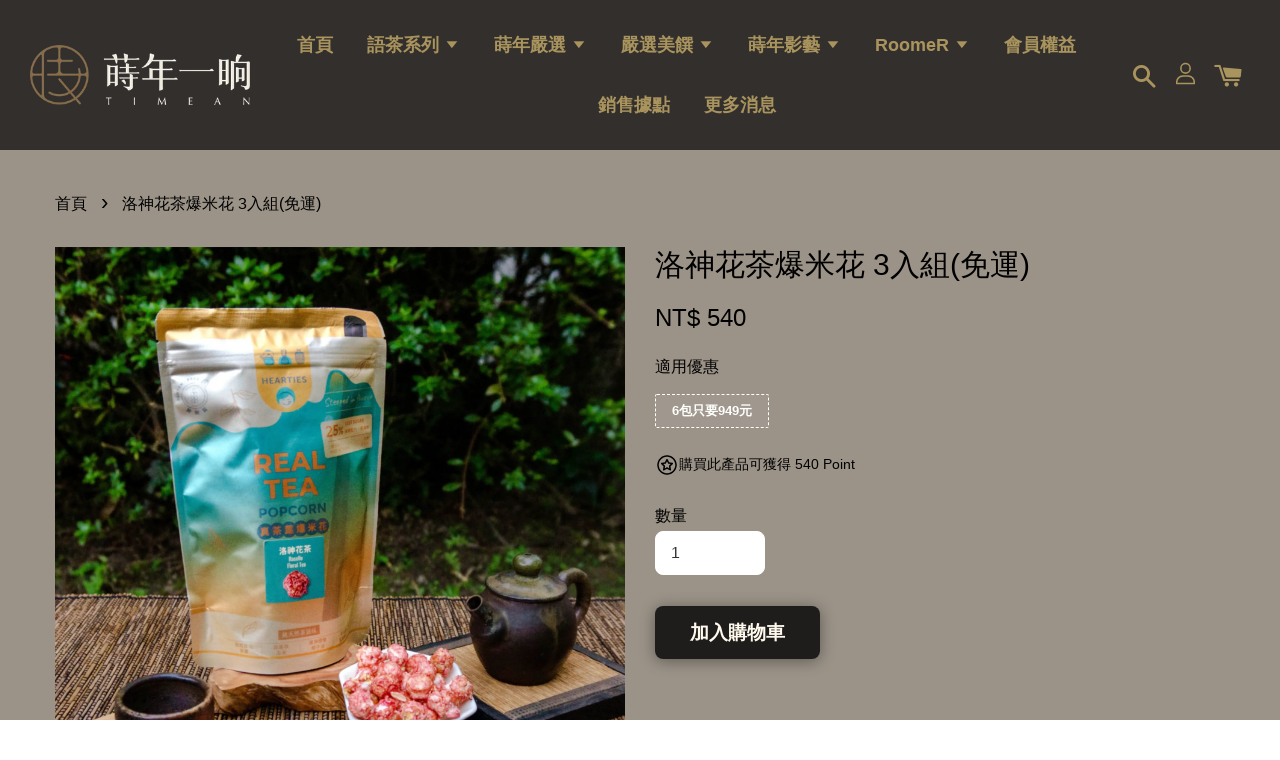

--- FILE ---
content_type: text/html; charset=UTF-8
request_url: https://www.timeantw.com/products/popcorn-blacktea-2
body_size: 37583
content:
<!doctype html>
<!--[if lt IE 7]><html class="no-js lt-ie9 lt-ie8 lt-ie7" lang="en"> <![endif]-->
<!--[if IE 7]><html class="no-js lt-ie9 lt-ie8" lang="en"> <![endif]-->
<!--[if IE 8]><html class="no-js lt-ie9" lang="en"> <![endif]-->
<!--[if IE 9 ]><html class="ie9 no-js"> <![endif]-->
<!--[if (gt IE 9)|!(IE)]><!--> <html class="no-js"> <!--<![endif]-->
<head>

  <!-- Basic page needs ================================================== -->
  <meta charset="utf-8">
  <meta http-equiv="X-UA-Compatible" content="IE=edge,chrome=1">

  
  <link rel="icon" href="https://cdn.store-assets.com/s/903543/f/8390405.png" />
  

  <!-- Title and description ================================================== -->
  <title>
  洛神花茶爆米花 3入組(免運) &ndash; 蒔年一晌 TIMEAN
  </title>

  
  <meta name="description" content="嚴選紅玉紅茶，又稱台茶18號, 是國際公認最具有「台灣味」的紅茶。 利用手工摘採的紅玉紅茶原片茶葉，100%原片低溫研磨出來的特製茶粉，具有淡淡的肉桂及薄荷香氣，適合愛喝茶的老饕，口感層次變化豐富甘醇。 爆米花的 Q&amp;A 時間: Q:真茶葉爆米花保存期限為多少？ A:12個月 Q:有防腐劑嗎？ A:沒！也沒有色素、沒有香精、只有你看得懂的成分、最純粹的滋味！ Q:會甜嗎？ A:已減糖，與一般爆米花相比較不甜。但沒辦法再更不甜了，因爲有糖才會脆，因此最終呈現給你的版本是在減糖與鬆脆之間取得的最佳平">
  

  <!-- Social meta ================================================== -->
  

  <meta property="og:type" content="product">
  <meta property="og:title" content="洛神花茶爆米花 3入組(免運)">
  <meta property="og:url" content="https://www.timeantw.com/products/popcorn-blacktea-2">
  
  <meta property="og:image" content="https://cdn.store-assets.com/s/903543/i/57873285.png?width=480&format=webp">
  <meta property="og:image:secure_url" content="https://cdn.store-assets.com/s/903543/i/57873285.png?width=480&format=webp">
  
  <meta property="og:image" content="https://cdn.store-assets.com/s/903543/i/57873292.png?width=480&format=webp">
  <meta property="og:image:secure_url" content="https://cdn.store-assets.com/s/903543/i/57873292.png?width=480&format=webp">
  
  <meta property="og:image" content="https://i.ytimg.com/vi/dmL0EUHrbbI/hqdefault.jpg?width=480&format=webp">
  <meta property="og:image:secure_url" content="https://i.ytimg.com/vi/dmL0EUHrbbI/hqdefault.jpg?width=480&format=webp">
  
  <meta property="og:price:amount" content="540">
  <meta property="og:price:currency" content="TWD">


<meta property="og:description" content="嚴選紅玉紅茶，又稱台茶18號, 是國際公認最具有「台灣味」的紅茶。 利用手工摘採的紅玉紅茶原片茶葉，100%原片低溫研磨出來的特製茶粉，具有淡淡的肉桂及薄荷香氣，適合愛喝茶的老饕，口感層次變化豐富甘醇。 爆米花的 Q&A 時間: Q:真茶葉爆米花保存期限為多少？ A:12個月 Q:有防腐劑嗎？ A:沒！也沒有色素、沒有香精、只有你看得懂的成分、最純粹的滋味！ Q:會甜嗎？ A:已減糖，與一般爆米花相比較不甜。但沒辦法再更不甜了，因爲有糖才會脆，因此最終呈現給你的版本是在減糖與鬆脆之間取得的最佳平">
<meta property="og:site_name" content="蒔年一晌 TIMEAN">



  <meta name="twitter:card" content="summary">




  <meta name="twitter:title" content="洛神花茶爆米花 3入組(免運)">
  <meta name="twitter:description" content="嚴選無農藥栽種的洛神花，新鮮採栽，朵朵紅亮清香。百分之百原朵原花低溫研磨，保留了洛神花獨有的酸甜開味&amp;hellip;就像初戀般的感覺，有著酸酸甜甜的滋味。使用氣爆的技術，如同氣炸鍋的原因，和一般油爆米花不同，沒有爆不開的玉米核，爆出來的是質地蓬鬆、外型圓鼓鼓的爆米花。無香精、色素、無麩質，減糖配方更清爽無負擔，只含六種成份: 玉米、砂糖、椰子油、茶粉、奶油、大豆卵磷脂等，而玉米則是使用美國非基改的">
  <meta name="twitter:image" content="">
  <meta name="twitter:image:width" content="480">
  <meta name="twitter:image:height" content="480">




  <!-- Helpers ================================================== -->
  <link rel="canonical" href="https://www.timeantw.com/products/popcorn-blacktea-2">
  <meta name="viewport" content="width=device-width, initial-scale=1.0, minimum-scale=1.0, maximum-scale=1.0, user-scalable=no">
  <meta name="theme-color" content="">

  <!-- CSS ================================================== -->
  <link href="https://store-themes.easystore.co/903543/themes/1608/assets/timber.css?t=1769018410" rel="stylesheet" type="text/css" media="screen" />
  <link href="https://store-themes.easystore.co/903543/themes/1608/assets/theme.css?t=1769018410" rel="stylesheet" type="text/css" media="screen" />

  




  <script src="//ajax.googleapis.com/ajax/libs/jquery/1.11.0/jquery.min.js" type="text/javascript" ></script>
  <!-- Header hook for plugins ================================================== -->
  
<!-- ScriptTags -->
<script>window.__st={'p': 'product', 'cid': ''};</script><script src='/assets/events.js'></script><script>(function(d,s,id){var js,fjs=d.getElementsByTagName(s)[0];if(d.getElementById(id))return;js=d.createElement(s);js.id=id;js.src='https://connect.facebook.net/zh_TW/sdk/xfbml.customerchat.js#xfbml=1&version=v6.0&autoLogAppEvents=1';fjs.parentNode.insertBefore(js,fjs);}(document,'script','facebook-jssdk'));</script><script>(function(){function asyncLoad(){var urls=['/assets/facebook-pixel.js?v=1.1.1690358424','/assets/traffic.js?v=1','https://apps.easystore.co/instagram-feed/script.js?shop=tingyutsai.easy.co','https://apps.easystore.co/google-analytics/script.js?shop=tingyutsai.easy.co&t=1681976161','https://solines.tw/assets/es_track.js','https://apps.easystore.co/facebook-login/script.js?shop=tingyutsai.easy.co','https://apps.easystore.co/google-analytics-4/script.js?shop=tingyutsai.easy.co&t=1736482654'];for(var i=0;i<urls.length;i++){var s=document.createElement('script');s.type='text/javascript';s.async=true;s.src=urls[i];var x=document.getElementsByTagName('script')[0];x.parentNode.insertBefore(s, x);}}window.attachEvent ? window.attachEvent('onload', asyncLoad) : window.addEventListener('load', asyncLoad, false);})();</script>
<!-- /ScriptTags -->


  
<!--[if lt IE 9]>
<script src="//cdnjs.cloudflare.com/ajax/libs/html5shiv/3.7.2/html5shiv.min.js" type="text/javascript" ></script>
<script src="https://store-themes.easystore.co/903543/themes/1608/assets/respond.min.js?t=1769018410" type="text/javascript" ></script>
<link href="https://store-themes.easystore.co/903543/themes/1608/assets/respond-proxy.html" id="respond-proxy" rel="respond-proxy" />
<link href="//www.timeantw.com/search?q=df571b1e4abd349fbbe72e8fdd4e1376" id="respond-redirect" rel="respond-redirect" />
<script src="//www.timeantw.com/search?q=df571b1e4abd349fbbe72e8fdd4e1376" type="text/javascript"></script>
<![endif]-->



  <script src="https://store-themes.easystore.co/903543/themes/1608/assets/modernizr.min.js?t=1769018410" type="text/javascript" ></script>

  
  
  <script>
  (function(i,s,o,g,r,a,m){i['GoogleAnalyticsObject']=r;i[r]=i[r]||function(){
  (i[r].q=i[r].q||[]).push(arguments)},i[r].l=1*new Date();a=s.createElement(o),
  m=s.getElementsByTagName(o)[0];a.async=1;a.src=g;m.parentNode.insertBefore(a,m)
  })(window,document,'script','https://www.google-analytics.com/analytics.js','ga');

  ga('create', '', 'auto','myTracker');
  ga('myTracker.send', 'pageview');

  </script>
  
<!-- Snippet:global/head: Instagram Feed -->
<link rel="stylesheet" href="https://apps.easystore.co/assets/css/instagram-feed/insta-feed-style.css?v3">
<!-- /Snippet -->

<!-- Snippet:global/head: Site Verification -->
<meta name="google-site-verification" content="DvzAOnaCEVaXZekhFTXF38p5HZzGjQetLlQpFKUtvv0" />
<!-- /Snippet -->

</head>

<body id="----------------------3--------------" class="template-product  " >

  <ul id="MobileNav" class="mobile-nav large--hide">

  
  
  <li class="mobile-nav__link" aria-haspopup="true">
    
    <a href="/" >
      首頁
    </a>
    
  </li>
  
  
  <li class="mobile-nav__link" aria-haspopup="true">
    
    
    <a href="/語茶系列" class="mobile-nav__parent-link">
      語茶系列
    </a>
    <span class="mobile-nav__sublist-trigger">
      <span class="icon-fallback-text mobile-nav__sublist-expand">
  <span class="icon icon-plus" aria-hidden="true"></span>
  <span class="fallback-text">+</span>
</span>
<span class="icon-fallback-text mobile-nav__sublist-contract">
  <span class="icon icon-minus" aria-hidden="true"></span>
  <span class="fallback-text">-</span>
</span>

    </span>
    <ul class="mobile-nav__sublist">
      
      
      <li class="mobile-nav__sublist-link" aria-haspopup="true">
        
        <a href="/collections/語茶系列" >
          語茶系列
        </a>
        
      </li>
      
      
      <li class="mobile-nav__sublist-link" aria-haspopup="true">
        
        <a href="/pages/品牌故事" >
          品牌故事
        </a>
        
      </li>
      
      
      <li class="mobile-nav__sublist-link" aria-haspopup="true">
        
        <a href="/pages/安康品茶" >
          安康品茶
        </a>
        
      </li>
      
      
      <li class="mobile-nav__sublist-link" aria-haspopup="true">
        
        <a href="/pages/媒體報導" >
          媒體報導
        </a>
        
      </li>
      
    </ul>
    
  </li>
  
  
  <li class="mobile-nav__link" aria-haspopup="true">
    
    
    <a href="/蒔年嚴選" class="mobile-nav__parent-link">
      蒔年嚴選
    </a>
    <span class="mobile-nav__sublist-trigger">
      <span class="icon-fallback-text mobile-nav__sublist-expand">
  <span class="icon icon-plus" aria-hidden="true"></span>
  <span class="fallback-text">+</span>
</span>
<span class="icon-fallback-text mobile-nav__sublist-contract">
  <span class="icon icon-minus" aria-hidden="true"></span>
  <span class="fallback-text">-</span>
</span>

    </span>
    <ul class="mobile-nav__sublist">
      
      
      <li class="mobile-nav__sublist-link" aria-haspopup="true">
        
        <a href="/collections/senteur-et-beauté-聖朵波緹" >
          法國Senteur et Beauté
        </a>
        
      </li>
      
      
      <li class="mobile-nav__sublist-link" aria-haspopup="true">
        
        <a href="/collections/法國香氛-panier-des-sens" >
          法國香氛 Panier des sens
        </a>
        
      </li>
      
      
      <li class="mobile-nav__sublist-link" aria-haspopup="true">
        
        <a href="/collections/嚴選器皿" >
          哲選
        </a>
        
      </li>
      
      
      <li class="mobile-nav__sublist-link" aria-haspopup="true">
        
        <a href="/collections/sonny-angel-公仔" >
          Sonny Angel & smiski 公仔
        </a>
        
      </li>
      
      
      <li class="mobile-nav__sublist-link" aria-haspopup="true">
        
        <a href="/collections/樂盒-la-boite" >
          樂盒 La boite
        </a>
        
      </li>
      
      
      <li class="mobile-nav__sublist-link" aria-haspopup="true">
        
        <a href="/collections/design-bite" >
          DESIGN BITE
        </a>
        
      </li>
      
      
      <li class="mobile-nav__sublist-link" aria-haspopup="true">
        
        <a href="/collections/覺萃-la-primera" >
          覺萃 La Primera
        </a>
        
      </li>
      
      
      <li class="mobile-nav__sublist-link" aria-haspopup="true">
        
        <a href="/collections/澳洲tilley-皇家特莉" >
          澳洲Tilley皇家特莉
        </a>
        
      </li>
      
      
      <li class="mobile-nav__sublist-link" aria-haspopup="true">
        
        <a href="/collections/桃子良品-防盜包" >
          桃子良品 功能背包
        </a>
        
      </li>
      
      
      <li class="mobile-nav__sublist-link" aria-haspopup="true">
        
        <a href="/collections/moztech-行動電源" >
          MOZTECH 行動電源 
        </a>
        
      </li>
      
      
      <li class="mobile-nav__sublist-link" aria-haspopup="true">
        
        <a href="/collections/tucano" >
          TUCANO 精選包
        </a>
        
      </li>
      
      
      <li class="mobile-nav__sublist-link" aria-haspopup="true">
        
        <a href="/collections/forlife-茶壺茶具" >
          FORLIFE 茶壺茶具
        </a>
        
      </li>
      
      
      <li class="mobile-nav__sublist-link" aria-haspopup="true">
        
        <a href="/collections/蒔尚3c" >
          蒔尚3C
        </a>
        
      </li>
      
      
      <li class="mobile-nav__sublist-link" aria-haspopup="true">
        
        <a href="/collections/蒂沐蝶-timotei" >
          蒂沐蝶 Timotei
        </a>
        
      </li>
      
      
      <li class="mobile-nav__sublist-link" aria-haspopup="true">
        
        <a href="/collections/frosch-德國小綠蛙" >
          德國小綠蛙 frosch 
        </a>
        
      </li>
      
    </ul>
    
  </li>
  
  
  <li class="mobile-nav__link" aria-haspopup="true">
    
    
    <a href="/嚴選美饌" class="mobile-nav__parent-link">
      嚴選美饌
    </a>
    <span class="mobile-nav__sublist-trigger">
      <span class="icon-fallback-text mobile-nav__sublist-expand">
  <span class="icon icon-plus" aria-hidden="true"></span>
  <span class="fallback-text">+</span>
</span>
<span class="icon-fallback-text mobile-nav__sublist-contract">
  <span class="icon icon-minus" aria-hidden="true"></span>
  <span class="fallback-text">-</span>
</span>

    </span>
    <ul class="mobile-nav__sublist">
      
      
      <li class="mobile-nav__sublist-link" aria-haspopup="true">
        
        <a href="/collections/蒔年品酒" >
          蒔年品酒
        </a>
        
      </li>
      
      
      <li class="mobile-nav__sublist-link" aria-haspopup="true">
        
        <a href="/collections/私咖啡" >
          私咖啡
        </a>
        
      </li>
      
      
      <li class="mobile-nav__sublist-link" aria-haspopup="true">
        
        <a href="/collections/聚珍堂" >
          聚珍堂 養生專家
        </a>
        
      </li>
      
      
      <li class="mobile-nav__sublist-link" aria-haspopup="true">
        
        <a href="/collections/cote茶巧克力" >
          COTE茶巧克力
        </a>
        
      </li>
      
      
      <li class="mobile-nav__sublist-link" aria-haspopup="true">
        
        <a href="/collections/thng的家" >
          私廚THNG的家
        </a>
        
      </li>
      
      
      <li class="mobile-nav__sublist-link" aria-haspopup="true">
        
        <a href="/collections/真茶葉爆米花" >
          Hearties真茶葉爆米花
        </a>
        
      </li>
      
      
      <li class="mobile-nav__sublist-link" aria-haspopup="true">
        
        <a href="/collections/-五仁-zexin-studio" >
          五仁 Zexin studio
        </a>
        
      </li>
      
      
      <li class="mobile-nav__sublist-link" aria-haspopup="true">
        
        <a href="/collections/m-d-kitchen-手作職人甜點" >
          M&D kitchen 手作職人甜點
        </a>
        
      </li>
      
    </ul>
    
  </li>
  
  
  <li class="mobile-nav__link" aria-haspopup="true">
    
    
    <a href="/collections/蒔年影藝" class="mobile-nav__parent-link">
      蒔年影藝
    </a>
    <span class="mobile-nav__sublist-trigger">
      <span class="icon-fallback-text mobile-nav__sublist-expand">
  <span class="icon icon-plus" aria-hidden="true"></span>
  <span class="fallback-text">+</span>
</span>
<span class="icon-fallback-text mobile-nav__sublist-contract">
  <span class="icon icon-minus" aria-hidden="true"></span>
  <span class="fallback-text">-</span>
</span>

    </span>
    <ul class="mobile-nav__sublist">
      
      
      <li class="mobile-nav__sublist-link" aria-haspopup="true">
        
        <a href="/collections/阿方斯-慕夏的傑作-alphonse-mucha" >
          阿爾豐斯·慕夏 傑作 Alphonse Mucha
        </a>
        
      </li>
      
      
      <li class="mobile-nav__sublist-link" aria-haspopup="true">
        
        <a href="/collections/-都會的隨義片刻-stefano-misesti與beni-chu朱耀紅-台義夫妻聯展-晶華酒店" >
          光影軌跡ＸRoomer品酒會 
        </a>
        
      </li>
      
      
      <li class="mobile-nav__sublist-link" aria-haspopup="true">
        
        <a href="/collections/温克藝術中心" >
          温克藝術中心
        </a>
        
      </li>
      
      
      <li class="mobile-nav__sublist-link" aria-haspopup="true">
        
        
        <a href="/collections/蒔年藏藝" class="mobile-nav__parent-link">
          蒔年藏藝
        </a>
        <span class="mobile-nav__sublist-trigger"><span class="icon-fallback-text mobile-nav__sublist-expand">
  <span class="icon icon-plus" aria-hidden="true"></span>
  <span class="fallback-text">+</span>
</span>
<span class="icon-fallback-text mobile-nav__sublist-contract">
  <span class="icon icon-minus" aria-hidden="true"></span>
  <span class="fallback-text">-</span>
</span>
</span>
        <ul class="mobile-nav__sublist"> 
          
          
          <li class="mobile-nav__sublist-link" aria-haspopup="true">
            
            <a href="/collections/陳文慧-藝術家" >
              陳文慧 藝術家
            </a>
            
          </li>
          
          
          <li class="mobile-nav__sublist-link" aria-haspopup="true">
            
            <a href="/collections/周明翰-藝術家" >
              周明翰 藝術家
            </a>
            
          </li>
          
          
          <li class="mobile-nav__sublist-link" aria-haspopup="true">
            
            <a href="/collections/吳秀瓊-藝術家" >
              吳秀瓊 藝術家
            </a>
            
          </li>
          
          
          <li class="mobile-nav__sublist-link" aria-haspopup="true">
            
            <a href="/collections/藝術家-劉芳" >
              劉芳 藝術家
            </a>
            
          </li>
          
        </ul>
        
      </li>
      
      
      <li class="mobile-nav__sublist-link" aria-haspopup="true">
        
        <a href="/collections/極美美學藝術" >
          Acme+Art極美美學藝術
        </a>
        
      </li>
      
      
      <li class="mobile-nav__sublist-link" aria-haspopup="true">
        
        <a href="/collections/蒔年影藏" >
          蒔年影藏
        </a>
        
      </li>
      
      
      <li class="mobile-nav__sublist-link" aria-haspopup="true">
        
        <a href="/collections/合作課程" >
          合作課程
        </a>
        
      </li>
      
    </ul>
    
  </li>
  
  
  <li class="mobile-nav__link" aria-haspopup="true">
    
    
    <a href="https://www.timeantw.com/collections/roomer" class="mobile-nav__parent-link">
      RoomeR
    </a>
    <span class="mobile-nav__sublist-trigger">
      <span class="icon-fallback-text mobile-nav__sublist-expand">
  <span class="icon icon-plus" aria-hidden="true"></span>
  <span class="fallback-text">+</span>
</span>
<span class="icon-fallback-text mobile-nav__sublist-contract">
  <span class="icon icon-minus" aria-hidden="true"></span>
  <span class="fallback-text">-</span>
</span>

    </span>
    <ul class="mobile-nav__sublist">
      
      
      <li class="mobile-nav__sublist-link" aria-haspopup="true">
        
        <a href="/collections/roomer" >
          RoomeR 接骨木花酒
        </a>
        
      </li>
      
      
      <li class="mobile-nav__sublist-link" aria-haspopup="true">
        
        <a href="/collections/roomer-品酒會" >
          RoomeR 品酒會
        </a>
        
      </li>
      
      
      <li class="mobile-nav__sublist-link" aria-haspopup="true">
        
        <a href="/pages/roomer-名人推薦" >
          Roomer 名人推薦
        </a>
        
      </li>
      
      
      <li class="mobile-nav__sublist-link" aria-haspopup="true">
        
        <a href="/pages/媒體報導-roomer" >
          RoomeR 媒體報導
        </a>
        
      </li>
      
    </ul>
    
  </li>
  
  
  <li class="mobile-nav__link" aria-haspopup="true">
    
    <a href="/pages/membership" >
      會員權益
    </a>
    
  </li>
  
  
  <li class="mobile-nav__link" aria-haspopup="true">
    
    <a href="/pages/銷售據點" >
      銷售據點
    </a>
    
  </li>
  
  
  <li class="mobile-nav__link" aria-haspopup="true">
    
    <a href="/blogs/news" >
      更多消息
    </a>
    
  </li>
  

  

  
  
  
  <li class="mobile-nav__link">
    <a href="/account/login">登入</a>
  </li>
  
  <li class="mobile-nav__link">
    <a href="/account/register">註冊帳號</a>
  </li>
  
  
  
  
  
    <li class="mobile-nav__link">
      






    </li>
  
  
  <li class="mobile-nav__link header-bar__search-wrapper">
    
    <div class="header-bar__module header-bar__search">
      
  <a class="popup-with-form medium-down--hide" href="#test-form">
    <span class="icon icon-search" aria-hidden="true"></span>
  </a>
  <form action="/search" method="get" class="header-bar__search-form clearfix large--hide" role="search">
    
    <button type="submit" class="btn icon-fallback-text header-bar__search-submit">
      <span class="icon icon-search" aria-hidden="true"></span>
      <span class="fallback-text">搜尋</span>
    </button>
    <input type="search" name="q" value="" aria-label="搜尋" class="header-bar__search-input" placeholder="搜尋" autocomplete="off">
    <div class="dropdown" id="searchDropdown"></div>
    <input type="hidden" name="search_history" id="search_history">
  </form>



<!-- form itself -->
<div id="test-form" class="white-popup-block mfp-hide popup-search">
  <div class="popup-search-content">
    <form action="/search" method="get" class="input-group search-bar" role="search">
      
      <input type="search" name="q" value="" placeholder="搜尋" class="input-group-field" aria-label="搜尋" placeholder="搜尋" autocomplete="off">
      <div class="dropdown" id="searchDropdown"></div>
      <input type="hidden" name="search_history" id="search_history">
      <span class="input-group-btn">
        <button type="submit" class="btn icon-fallback-text">
          <span class="icon icon-search" aria-hidden="true"></span>
          <span class="fallback-text">搜尋</span>
        </button>
      </span>
    </form>
  </div>
</div>

<script src="https://store-themes.easystore.co/903543/themes/1608/assets/magnific-popup.min.js?t=1769018410" type="text/javascript" ></script>
<script>
$(document).ready(function() {
	$('.popup-with-form').magnificPopup({
		type: 'inline',
		preloader: false,
		focus: '#name',
      	mainClass: 'popup-search-bg-wrapper',

		// When elemened is focused, some mobile browsers in some cases zoom in
		// It looks not nice, so we disable it:
		callbacks: {
			beforeOpen: function() {
				if($(window).width() < 700) {
					this.st.focus = false;
				} else {
					this.st.focus = '#name';
				}
			}
		}
	});
  	$('.popup-search-content').click(function(event) {
      	if($(event.target).attr('class') == "popup-search-content") {
          $.magnificPopup.close();
        }
    });
});
</script>


<script>
  var _search_history_listings = ""
  if(_search_history_listings != "") localStorage.setItem('searchHistory', JSON.stringify(_search_history_listings));

  function clearAll() {
    localStorage.removeItem('searchHistory');
  
    var customer = "";
    if(customer) {
      // Your logic to clear all data or call an endpoint
      fetch('/account/search_histories', {
          method: 'DELETE',
          headers: {
            "Content-Type": "application/json",
            "X-Requested-With": "XMLHttpRequest"
          },
          body: JSON.stringify({
            _token: "67LjK74VTky7rAEkbsa6NuhCgWt8sS2yPRFpdDzP"
          }),
      })
      .then(response => response.json())
    }
  }
  // End - store view history in local storage
  
  // search history dropdown  
  var searchInputs = document.querySelectorAll('input[type=search]');
  
  if(searchInputs.length > 0) {
    
    searchInputs.forEach((searchInput)=>{
    
      searchInput.addEventListener('focus', function() {
        var searchDropdown = searchInput.closest('form').querySelector('#searchDropdown');
        searchDropdown.innerHTML = ''; // Clear existing items
  
        // retrieve data from local storage
        var searchHistoryData = JSON.parse(localStorage.getItem('searchHistory')) || [];
  
        // Convert JSON to string
        var search_history_json = JSON.stringify(searchHistoryData);
  
        // Set the value of the hidden input
        searchInput.closest('form').querySelector("#search_history").value = search_history_json;
  
        // create dropdown items
        var clearAllItem = document.createElement('div');
        clearAllItem.className = 'dropdown-item clear-all';
        clearAllItem.textContent = 'Clear';
        clearAllItem.addEventListener('click', function() {
            clearAll();
            searchDropdown.style.display = 'none';
            searchInput.classList.remove('is-focus');
        });
        searchDropdown.appendChild(clearAllItem);
  
        // create dropdown items
        searchHistoryData.forEach(function(item) {
          var dropdownItem = document.createElement('div');
          dropdownItem.className = 'dropdown-item';
          dropdownItem.textContent = item.term;
          dropdownItem.addEventListener('click', function() {
            searchInput.value = item.term;
            searchDropdown.style.display = 'none';
          });
          searchDropdown.appendChild(dropdownItem);
        });
  
        if(searchHistoryData.length > 0){
          // display the dropdown
          searchInput.classList.add('is-focus');
          document.body.classList.add('search-input-focus');
          searchDropdown.style.display = 'block';
        }
      });
  
      searchInput.addEventListener("focusout", (event) => {
        var searchDropdown = searchInput.closest('form').querySelector('#searchDropdown');
        searchInput.classList.remove('is-focus');
        searchDropdown.classList.add('transparent');
        setTimeout(()=>{
          searchDropdown.style.display = 'none';
          searchDropdown.classList.remove('transparent');
          document.body.classList.remove('search-input-focus');
        }, 400);
      });
    })
  }
  // End - search history dropdown
</script>
    </div>
    
  </li>
  
  
</ul>
<div id="MobileNavOutside" class="mobile-nav-outside"></div>


<div id="PageContainer" class="page-container">
  
<!-- Snippet:global/body_start: Console Extension -->
<div id='es_console' style='display: none;'>903543</div>
<!-- /Snippet -->

  
    <style>
  .search-modal__form{
    position: relative;
  }
  
  .dropdown-wrapper {
    position: relative;
  }
  
  .dropdown-wrapper:hover .dropdown {
    display: block;
  }
  
  .header-icon-nav .dropdown {
    left: -80px;
  }
  
  .dropdown {
    display: none;
    position: absolute;
    top: 100%;
    left: 0px;
    width: 100%;
    padding: 8px;
    background-color: #fff;
    z-index: 1000;
    border-radius: 5px;
    border: 1px solid rgba(var(--color-foreground), 1);
    border-top: none;
    overflow-x: hidden;
    overflow-y: auto;
    max-height: 350px;
    min-width: 150px;
    box-shadow: 0 0 5px rgba(0,0,0,0.1);
  }
    
  .dropdown a{
    text-decoration: none;
    color: #000 !important;
  }
  
  .dropdown-item {
    padding: 0.4rem 2rem;
    cursor: pointer;
    line-height: 1.4;
    overflow: hidden;
    text-overflow: ellipsis;
    white-space: nowrap;
  }
  
  .dropdown-item:hover{
    background-color: #f3f3f3;
  }
  
  .search__input.is-focus{
    border-radius: 15px;
    border-bottom-left-radius: 0;
    border-bottom-right-radius: 0;
    border: 1px solid rgba(var(--color-foreground), 1);
    border-bottom: none;
    box-shadow: none;
  }
  
  .clear-all {
    text-align: right;
    padding: 0 2rem 0.2rem;
    line-height: 1;
    font-size: 70%;
    margin-bottom: -2px;
  }
  
  .clear-all:hover{
    background-color: #fff;
  }
  
  .referral-notification {
    position: absolute;
    top: 100%;
    right: -12px;
    background: white;
    border: 1px solid #e0e0e0;
    border-radius: 8px;
    box-shadow: 0 4px 12px rgba(0, 0, 0, 0.15);
    width: 280px;
    z-index: 1000;
    padding: 16px;
    margin-top: 8px;
    font-size: 14px;
    line-height: 1.4;
  }
  
  .referral-notification::before {
    content: '';
    position: absolute;
    top: -8px;
    right: 20px;
    width: 0;
    height: 0;
    border-left: 8px solid transparent;
    border-right: 8px solid transparent;
    border-bottom: 8px solid white;
  }
  
  .referral-notification::after {
    content: '';
    position: absolute;
    top: -9px;
    right: 20px;
    width: 0;
    height: 0;
    border-left: 8px solid transparent;
    border-right: 8px solid transparent;
    border-bottom: 8px solid #e0e0e0;
  }
  
  .referral-notification h4 {
    margin: 0 0 8px 0;
    color: #2196F3;
    font-size: 16px;
    font-weight: 600;
  }
  
  .referral-notification p {
    margin: 0 0 12px 0;
    color: #666;
  }
  
  .referral-notification .referral-code {
    background: #f5f5f5;
    padding: 8px;
    border-radius: 4px;
    font-family: monospace;
    font-size: 13px;
    text-align: center;
    margin: 8px 0;
    border: 1px solid #ddd;
  }
  
  .referral-notification .close-btn {
    position: absolute;
    top: 8px;
    right: 8px;
    background: none;
    border: none;
    font-size: 18px;
    color: #999;
    cursor: pointer;
    padding: 0;
    width: 20px;
    height: 20px;
    line-height: 1;
  }
  
  .referral-notification .close-btn:hover {
    color: #333;
  }
  
  .referral-notification .action-btn {
    background: #2196F3;
    color: white;
    border: none;
    padding: 8px 16px;
    border-radius: 4px;
    cursor: pointer;
    font-size: 12px;
    margin-right: 8px;
    margin-top: 8px;
  }
  
  .referral-notification .action-btn:hover {
    background: #1976D2;
  }
  
  .referral-notification .dismiss-btn {
    background: transparent;
    color: #666;
    border: 1px solid #ddd;
    padding: 8px 16px;
    border-radius: 4px;
    cursor: pointer;
    font-size: 12px;
    margin-top: 8px;
  }
  
  .referral-notification .dismiss-btn:hover {
    background: #f5f5f5;
  }
  .referral-modal__dialog {
    transform: translate(-50%, 0);
    transition: transform var(--duration-default) ease, visibility 0s;
    z-index: 10000;
    position: fixed;
    top: 20vh;
    left: 50%;
    width: 100%;
    max-width: 350px;
    box-shadow: 0 4px 12px rgba(0, 0, 0, 0.15);
    border-radius: 12px;
    background-color: #fff;
    color: #000;
    padding: 20px;
    text-align: center;
  }
  .modal-overlay.referral-modal-overlay {
    position: fixed;
    top: 0;
    left: 0;
    width: 100%;
    height: 100%;
    background-color: rgba(0, 0, 0, 0.7);
    z-index: 2001;
    display: block;
    opacity: 1;
    transition: opacity var(--duration-default) ease, visibility 0s;
  }
</style>

<header class="header-bar  sticky-topbar">
  <div class="header-bg-wrapper">
    <div class="header-wrapper wrapper">
      <!--  Mobile hamburger  -->
      <div class="large--hide">
        <button type="button" class="mobile-nav-trigger" id="MobileNavTrigger">
          <span class="icon icon-hamburger" aria-hidden="true"></span>
        </button>
      </div>

      <div class="logo-header" role="banner">

              
                    <div class="h1 site-header__logo" itemscope itemtype="http://schema.org/Organization">
              
                    

                      
                          
                            <a href="/" class="logo-wrapper" itemprop="url">
                              <img src="https://cdn.store-assets.com/s/903543/f/8390414.png?width=350&format=webp" alt="蒔年一晌 TIMEAN" itemprop="logo">
                            </a>
                          
                      

                    
              
                </div>
              

      </div>

      <div class="header-nav-bar medium-down--hide">
          
<ul class="site-nav large--text-center" id="AccessibleNav">
  
    
    
      <li >
        <a href="/"  class="site-nav__link">首頁</a>
      </li>
    
  
    
    
      
      <li class="site-nav--has-dropdown" aria-haspopup="true">
        <a href="/語茶系列"  class="site-nav__link">
          語茶系列
          <span class="icon-fallback-text">
            <span class="icon icon-arrow-down" aria-hidden="true"></span>
          </span>
        </a>
        <ul class="site-nav__dropdown">
          
            
            
              <li >
                <a href="/collections/語茶系列"  class="site-nav__link">語茶系列</a>
              </li>
            
          
            
            
              <li >
                <a href="/pages/品牌故事"  class="site-nav__link">品牌故事</a>
              </li>
            
          
            
            
              <li >
                <a href="/pages/安康品茶"  class="site-nav__link">安康品茶</a>
              </li>
            
          
            
            
              <li >
                <a href="/pages/媒體報導"  class="site-nav__link">媒體報導</a>
              </li>
            
          
        </ul>
      </li>
    
  
    
    
      
      <li class="site-nav--has-dropdown" aria-haspopup="true">
        <a href="/蒔年嚴選"  class="site-nav__link">
          蒔年嚴選
          <span class="icon-fallback-text">
            <span class="icon icon-arrow-down" aria-hidden="true"></span>
          </span>
        </a>
        <ul class="site-nav__dropdown">
          
            
            
              <li >
                <a href="/collections/senteur-et-beauté-聖朵波緹"  class="site-nav__link">法國Senteur et Beauté</a>
              </li>
            
          
            
            
              <li >
                <a href="/collections/法國香氛-panier-des-sens"  class="site-nav__link">法國香氛 Panier des sens</a>
              </li>
            
          
            
            
              <li >
                <a href="/collections/嚴選器皿"  class="site-nav__link">哲選</a>
              </li>
            
          
            
            
              <li >
                <a href="/collections/sonny-angel-公仔"  class="site-nav__link">Sonny Angel & smiski 公仔</a>
              </li>
            
          
            
            
              <li >
                <a href="/collections/樂盒-la-boite"  class="site-nav__link">樂盒 La boite</a>
              </li>
            
          
            
            
              <li >
                <a href="/collections/design-bite"  class="site-nav__link">DESIGN BITE</a>
              </li>
            
          
            
            
              <li >
                <a href="/collections/覺萃-la-primera"  class="site-nav__link">覺萃 La Primera</a>
              </li>
            
          
            
            
              <li >
                <a href="/collections/澳洲tilley-皇家特莉"  class="site-nav__link">澳洲Tilley皇家特莉</a>
              </li>
            
          
            
            
              <li >
                <a href="/collections/桃子良品-防盜包"  class="site-nav__link">桃子良品 功能背包</a>
              </li>
            
          
            
            
              <li >
                <a href="/collections/moztech-行動電源"  class="site-nav__link">MOZTECH 行動電源 </a>
              </li>
            
          
            
            
              <li >
                <a href="/collections/tucano"  class="site-nav__link">TUCANO 精選包</a>
              </li>
            
          
            
            
              <li >
                <a href="/collections/forlife-茶壺茶具"  class="site-nav__link">FORLIFE 茶壺茶具</a>
              </li>
            
          
            
            
              <li >
                <a href="/collections/蒔尚3c"  class="site-nav__link">蒔尚3C</a>
              </li>
            
          
            
            
              <li >
                <a href="/collections/蒂沐蝶-timotei"  class="site-nav__link">蒂沐蝶 Timotei</a>
              </li>
            
          
            
            
              <li >
                <a href="/collections/frosch-德國小綠蛙"  class="site-nav__link">德國小綠蛙 frosch </a>
              </li>
            
          
        </ul>
      </li>
    
  
    
    
      
      <li class="site-nav--has-dropdown" aria-haspopup="true">
        <a href="/嚴選美饌"  class="site-nav__link">
          嚴選美饌
          <span class="icon-fallback-text">
            <span class="icon icon-arrow-down" aria-hidden="true"></span>
          </span>
        </a>
        <ul class="site-nav__dropdown">
          
            
            
              <li >
                <a href="/collections/蒔年品酒"  class="site-nav__link">蒔年品酒</a>
              </li>
            
          
            
            
              <li >
                <a href="/collections/私咖啡"  class="site-nav__link">私咖啡</a>
              </li>
            
          
            
            
              <li >
                <a href="/collections/聚珍堂"  class="site-nav__link">聚珍堂 養生專家</a>
              </li>
            
          
            
            
              <li >
                <a href="/collections/cote茶巧克力"  class="site-nav__link">COTE茶巧克力</a>
              </li>
            
          
            
            
              <li >
                <a href="/collections/thng的家"  class="site-nav__link">私廚THNG的家</a>
              </li>
            
          
            
            
              <li >
                <a href="/collections/真茶葉爆米花"  class="site-nav__link">Hearties真茶葉爆米花</a>
              </li>
            
          
            
            
              <li >
                <a href="/collections/-五仁-zexin-studio"  class="site-nav__link">五仁 Zexin studio</a>
              </li>
            
          
            
            
              <li >
                <a href="/collections/m-d-kitchen-手作職人甜點"  class="site-nav__link">M&D kitchen 手作職人甜點</a>
              </li>
            
          
        </ul>
      </li>
    
  
    
    
      
      <li class="site-nav--has-dropdown" aria-haspopup="true">
        <a href="/collections/蒔年影藝"  class="site-nav__link">
          蒔年影藝
          <span class="icon-fallback-text">
            <span class="icon icon-arrow-down" aria-hidden="true"></span>
          </span>
        </a>
        <ul class="site-nav__dropdown">
          
            
            
              <li >
                <a href="/collections/阿方斯-慕夏的傑作-alphonse-mucha"  class="site-nav__link">阿爾豐斯·慕夏 傑作 Alphonse Mucha</a>
              </li>
            
          
            
            
              <li >
                <a href="/collections/-都會的隨義片刻-stefano-misesti與beni-chu朱耀紅-台義夫妻聯展-晶華酒店"  class="site-nav__link">光影軌跡ＸRoomer品酒會 </a>
              </li>
            
          
            
            
              <li >
                <a href="/collections/温克藝術中心"  class="site-nav__link">温克藝術中心</a>
              </li>
            
          
            
            
              
              <li class="site-nav--has-dropdown">
                <a href="/collections/蒔年藏藝"  class="site-nav__link">
                  蒔年藏藝
                  <span class="icon-fallback-text">
                    <span class="icon icon-arrow-right" aria-hidden="true"></span>
                  </span>
                </a>
                <ul class="site-nav__dropdown">
                  
                    
                    
                      <li >
                        <a href="/collections/陳文慧-藝術家"  class="site-nav__link">陳文慧 藝術家</a>
                      </li>
                    
                  
                    
                    
                      <li >
                        <a href="/collections/周明翰-藝術家"  class="site-nav__link">周明翰 藝術家</a>
                      </li>
                    
                  
                    
                    
                      <li >
                        <a href="/collections/吳秀瓊-藝術家"  class="site-nav__link">吳秀瓊 藝術家</a>
                      </li>
                    
                  
                    
                    
                      <li >
                        <a href="/collections/藝術家-劉芳"  class="site-nav__link">劉芳 藝術家</a>
                      </li>
                    
                  
                </ul>
              </li>
            
          
            
            
              <li >
                <a href="/collections/極美美學藝術"  class="site-nav__link">Acme+Art極美美學藝術</a>
              </li>
            
          
            
            
              <li >
                <a href="/collections/蒔年影藏"  class="site-nav__link">蒔年影藏</a>
              </li>
            
          
            
            
              <li >
                <a href="/collections/合作課程"  class="site-nav__link">合作課程</a>
              </li>
            
          
        </ul>
      </li>
    
  
    
    
      
      <li class="site-nav--has-dropdown" aria-haspopup="true">
        <a href="https://www.timeantw.com/collections/roomer"  class="site-nav__link">
          RoomeR
          <span class="icon-fallback-text">
            <span class="icon icon-arrow-down" aria-hidden="true"></span>
          </span>
        </a>
        <ul class="site-nav__dropdown">
          
            
            
              <li >
                <a href="/collections/roomer"  class="site-nav__link">RoomeR 接骨木花酒</a>
              </li>
            
          
            
            
              <li >
                <a href="/collections/roomer-品酒會"  class="site-nav__link">RoomeR 品酒會</a>
              </li>
            
          
            
            
              <li >
                <a href="/pages/roomer-名人推薦"  class="site-nav__link">Roomer 名人推薦</a>
              </li>
            
          
            
            
              <li >
                <a href="/pages/媒體報導-roomer"  class="site-nav__link">RoomeR 媒體報導</a>
              </li>
            
          
        </ul>
      </li>
    
  
    
    
      <li >
        <a href="/pages/membership"  class="site-nav__link">會員權益</a>
      </li>
    
  
    
    
      <li >
        <a href="/pages/銷售據點"  class="site-nav__link">銷售據點</a>
      </li>
    
  
    
    
      <li >
        <a href="/blogs/news"  class="site-nav__link">更多消息</a>
      </li>
    
  
  
  
      
        
          
        
          
        
      
  
  
  
</ul>

      </div>

      <div class="desktop-header-nav medium-down--hide">


        <div class="header-subnav">
          








          <div class="header-icon-nav">

                

                


                
                  
                    <div class="header-bar__module">
                      
  <a class="popup-with-form medium-down--hide" href="#test-form">
    <span class="icon icon-search" aria-hidden="true"></span>
  </a>
  <form action="/search" method="get" class="header-bar__search-form clearfix large--hide" role="search">
    
    <button type="submit" class="btn icon-fallback-text header-bar__search-submit">
      <span class="icon icon-search" aria-hidden="true"></span>
      <span class="fallback-text">搜尋</span>
    </button>
    <input type="search" name="q" value="" aria-label="搜尋" class="header-bar__search-input" placeholder="搜尋" autocomplete="off">
    <div class="dropdown" id="searchDropdown"></div>
    <input type="hidden" name="search_history" id="search_history">
  </form>



<!-- form itself -->
<div id="test-form" class="white-popup-block mfp-hide popup-search">
  <div class="popup-search-content">
    <form action="/search" method="get" class="input-group search-bar" role="search">
      
      <input type="search" name="q" value="" placeholder="搜尋" class="input-group-field" aria-label="搜尋" placeholder="搜尋" autocomplete="off">
      <div class="dropdown" id="searchDropdown"></div>
      <input type="hidden" name="search_history" id="search_history">
      <span class="input-group-btn">
        <button type="submit" class="btn icon-fallback-text">
          <span class="icon icon-search" aria-hidden="true"></span>
          <span class="fallback-text">搜尋</span>
        </button>
      </span>
    </form>
  </div>
</div>

<script src="https://store-themes.easystore.co/903543/themes/1608/assets/magnific-popup.min.js?t=1769018410" type="text/javascript" ></script>
<script>
$(document).ready(function() {
	$('.popup-with-form').magnificPopup({
		type: 'inline',
		preloader: false,
		focus: '#name',
      	mainClass: 'popup-search-bg-wrapper',

		// When elemened is focused, some mobile browsers in some cases zoom in
		// It looks not nice, so we disable it:
		callbacks: {
			beforeOpen: function() {
				if($(window).width() < 700) {
					this.st.focus = false;
				} else {
					this.st.focus = '#name';
				}
			}
		}
	});
  	$('.popup-search-content').click(function(event) {
      	if($(event.target).attr('class') == "popup-search-content") {
          $.magnificPopup.close();
        }
    });
});
</script>


<script>
  var _search_history_listings = ""
  if(_search_history_listings != "") localStorage.setItem('searchHistory', JSON.stringify(_search_history_listings));

  function clearAll() {
    localStorage.removeItem('searchHistory');
  
    var customer = "";
    if(customer) {
      // Your logic to clear all data or call an endpoint
      fetch('/account/search_histories', {
          method: 'DELETE',
          headers: {
            "Content-Type": "application/json",
            "X-Requested-With": "XMLHttpRequest"
          },
          body: JSON.stringify({
            _token: "67LjK74VTky7rAEkbsa6NuhCgWt8sS2yPRFpdDzP"
          }),
      })
      .then(response => response.json())
    }
  }
  // End - store view history in local storage
  
  // search history dropdown  
  var searchInputs = document.querySelectorAll('input[type=search]');
  
  if(searchInputs.length > 0) {
    
    searchInputs.forEach((searchInput)=>{
    
      searchInput.addEventListener('focus', function() {
        var searchDropdown = searchInput.closest('form').querySelector('#searchDropdown');
        searchDropdown.innerHTML = ''; // Clear existing items
  
        // retrieve data from local storage
        var searchHistoryData = JSON.parse(localStorage.getItem('searchHistory')) || [];
  
        // Convert JSON to string
        var search_history_json = JSON.stringify(searchHistoryData);
  
        // Set the value of the hidden input
        searchInput.closest('form').querySelector("#search_history").value = search_history_json;
  
        // create dropdown items
        var clearAllItem = document.createElement('div');
        clearAllItem.className = 'dropdown-item clear-all';
        clearAllItem.textContent = 'Clear';
        clearAllItem.addEventListener('click', function() {
            clearAll();
            searchDropdown.style.display = 'none';
            searchInput.classList.remove('is-focus');
        });
        searchDropdown.appendChild(clearAllItem);
  
        // create dropdown items
        searchHistoryData.forEach(function(item) {
          var dropdownItem = document.createElement('div');
          dropdownItem.className = 'dropdown-item';
          dropdownItem.textContent = item.term;
          dropdownItem.addEventListener('click', function() {
            searchInput.value = item.term;
            searchDropdown.style.display = 'none';
          });
          searchDropdown.appendChild(dropdownItem);
        });
  
        if(searchHistoryData.length > 0){
          // display the dropdown
          searchInput.classList.add('is-focus');
          document.body.classList.add('search-input-focus');
          searchDropdown.style.display = 'block';
        }
      });
  
      searchInput.addEventListener("focusout", (event) => {
        var searchDropdown = searchInput.closest('form').querySelector('#searchDropdown');
        searchInput.classList.remove('is-focus');
        searchDropdown.classList.add('transparent');
        setTimeout(()=>{
          searchDropdown.style.display = 'none';
          searchDropdown.classList.remove('transparent');
          document.body.classList.remove('search-input-focus');
        }, 400);
      });
    })
  }
  // End - search history dropdown
</script>
                    </div>
                  
                




                
                  <div class="header-bar__module dropdown-wrapper">
                    
                      <a href="/account/login">



    <svg class="svg-icon" id="Layer_1" data-name="Layer 1" xmlns="http://www.w3.org/2000/svg" viewBox="0 0 100 100"><title>icon-profile</title><path d="M50,51.8A24.4,24.4,0,1,0,25.6,27.4,24.43,24.43,0,0,0,50,51.8ZM50,10A17.4,17.4,0,1,1,32.6,27.4,17.43,17.43,0,0,1,50,10Z"/><path d="M62.66,57.66H37.34a30.54,30.54,0,0,0-30.5,30.5V93.5a3.5,3.5,0,0,0,3.5,3.5H89.66a3.5,3.5,0,0,0,3.5-3.5V88.16A30.54,30.54,0,0,0,62.66,57.66ZM86.16,90H13.84V88.16a23.53,23.53,0,0,1,23.5-23.5H62.66a23.53,23.53,0,0,1,23.5,23.5Z"/></svg>

  
</a>

                      <!-- Referral Notification Popup for Desktop -->
                      <div id="referralNotification" class="referral-notification" style="display: none;">
                        <button class="close-btn" onclick="dismissReferralNotification()">&times;</button>
                        <div style="text-align: center; margin-bottom: 16px;">
                          <div style="width: 100px; height: 100px; margin: 0 auto;">
                            <img src="https://resources.easystore.co/storefront/icons/channels/vector_referral_program.svg">
                          </div>
                        </div>
                        <p id="referralSignupMessage" style="text-align: center; font-size: 14px; color: #666; margin: 0 0 20px 0;">
                          您的好友送您   回饋金！立即註冊領取。
                        </p>
                        <div style="text-align: center;">
                          <button class="btn" onclick="goToSignupPage()" style="width: 100%; color: #fff;">
                            註冊
                          </button>
                        </div>
                      </div>
                    
                  </div>
                

                <div class="header-bar__module cart-page-link-wrapper">
                  <span class="header-bar__sep" aria-hidden="true"></span>
                  <a class="CartDrawerTrigger cart-page-link">
                    <span class="icon icon-cart header-bar__cart-icon" aria-hidden="true"></span>
                    <span class="cart-count header-bar__cart-count hidden-count">0</span>
                  </a>
                </div>


                
                  
                


          </div>
        </div>



      </div>



      <!--  Mobile cart  -->
      <div class="large--hide">
        <a class="CartDrawerTrigger cart-page-link mobile-cart-page-link">
          <span class="icon icon-cart header-bar__cart-icon" aria-hidden="true"></span>
          <span class="cart-count  hidden-count">0</span>
        </a>
      </div>

    </div>
  </div>
</header>






    <main class="wrapper main-content" role="main">
      
      <div class="grid">
          <div class="grid__item">
            
  
            
<!-- Snippet:product/content_top: Google Analytics 4 -->
<div id="ProductDataStorage" data-product='{"id":9827169,"handle":"popcorn-blacktea-2","name":"\u6d1b\u795e\u82b1\u8336\u7206\u7c73\u82b1 3\u5165\u7d44(\u514d\u904b)","title":"\u6d1b\u795e\u82b1\u8336\u7206\u7c73\u82b1 3\u5165\u7d44(\u514d\u904b)","url":"\/products\/popcorn-blacktea-2","price":540,"price_min":"540.0","price_max":"540.0","price_varies":false,"compare_at_price":540,"compare_at_price_min":"540.0","compare_at_price_max":"540.0","compare_at_price_varies":false,"available":true,"options_with_values":[],"options_by_name":[],"options":["Title"],"has_only_default_variant":true,"sole_variant_id":45131745,"variants":[{"id":45131745,"title":"Default Title","sku":"","taxable":false,"barcode":null,"available":true,"inventory_quantity":null,"featured_image":{"id":57873285,"alt":"\u622a\u5716 2023-05-24 \u4e0b\u534812.16.20","img_url":"https:\/\/cdn.store-assets.com\/s\/903543\/i\/57873285.png","src":"https:\/\/cdn.store-assets.com\/s\/903543\/i\/57873285.png","height":1896,"width":1894,"position":1,"type":"Images"},"price":54000,"compare_at_price":54000,"is_enabled":true,"options":["Default Title"],"option1":"Default Title","option2":null,"option3":null,"points":{"type":"earn","value":540}}],"selected_variant":{"id":45131745,"title":"Default Title","sku":"","taxable":false,"barcode":null,"available":true,"inventory_quantity":null,"featured_image":{"id":57873285,"alt":"\u622a\u5716 2023-05-24 \u4e0b\u534812.16.20","img_url":"https:\/\/cdn.store-assets.com\/s\/903543\/i\/57873285.png","src":"https:\/\/cdn.store-assets.com\/s\/903543\/i\/57873285.png","height":1896,"width":1894,"position":1,"type":"Images"},"price":54000,"compare_at_price":54000,"is_enabled":true,"options":["Default Title"],"option1":"Default Title","option2":null,"option3":null,"points":{"type":"earn","value":540}},"first_available_variant":{"id":45131745,"title":"Default Title","sku":"","taxable":false,"barcode":null,"available":true,"inventory_quantity":null,"featured_image":{"id":57873285,"alt":"\u622a\u5716 2023-05-24 \u4e0b\u534812.16.20","img_url":"https:\/\/cdn.store-assets.com\/s\/903543\/i\/57873285.png","src":"https:\/\/cdn.store-assets.com\/s\/903543\/i\/57873285.png","height":1896,"width":1894,"position":1,"type":"Images"},"price":54000,"compare_at_price":54000,"is_enabled":true,"options":["Default Title"],"option1":"Default Title","option2":null,"option3":null,"points":{"type":"earn","value":540}},"selected_or_first_available_variant":{"id":45131745,"title":"Default Title","sku":"","taxable":false,"barcode":null,"available":true,"inventory_quantity":null,"featured_image":{"id":57873285,"alt":"\u622a\u5716 2023-05-24 \u4e0b\u534812.16.20","img_url":"https:\/\/cdn.store-assets.com\/s\/903543\/i\/57873285.png","src":"https:\/\/cdn.store-assets.com\/s\/903543\/i\/57873285.png","height":1896,"width":1894,"position":1,"type":"Images"},"price":54000,"compare_at_price":54000,"is_enabled":true,"options":["Default Title"],"option1":"Default Title","option2":null,"option3":null,"points":{"type":"earn","value":540}},"img_url":"https:\/\/cdn.store-assets.com\/s\/903543\/i\/57873285.png","featured_image":{"id":57873285,"alt":"\u622a\u5716 2023-05-24 \u4e0b\u534812.16.20","img_url":"https:\/\/cdn.store-assets.com\/s\/903543\/i\/57873285.png","src":"https:\/\/cdn.store-assets.com\/s\/903543\/i\/57873285.png","height":1896,"width":1894,"position":1,"type":"Images"},"secondary_image":{"id":57873292,"alt":"\u622a\u5716 2023-05-24 \u4e0b\u534812.16.39","img_url":"https:\/\/cdn.store-assets.com\/s\/903543\/i\/57873292.png","src":"https:\/\/cdn.store-assets.com\/s\/903543\/i\/57873292.png","height":1890,"width":1886,"position":2,"type":"Images"},"images":[{"id":57873285,"alt":"\u622a\u5716 2023-05-24 \u4e0b\u534812.16.20","img_url":"https:\/\/cdn.store-assets.com\/s\/903543\/i\/57873285.png","src":"https:\/\/cdn.store-assets.com\/s\/903543\/i\/57873285.png","height":1896,"width":1894,"position":1,"type":"Images"},{"id":57873292,"alt":"\u622a\u5716 2023-05-24 \u4e0b\u534812.16.39","img_url":"https:\/\/cdn.store-assets.com\/s\/903543\/i\/57873292.png","src":"https:\/\/cdn.store-assets.com\/s\/903543\/i\/57873292.png","height":1890,"width":1886,"position":2,"type":"Images"},{"id":"dmL0EUHrbbI","alt":"","img_url":"https:\/\/i.ytimg.com\/vi\/dmL0EUHrbbI\/hqdefault.jpg","src":"https:\/\/i.ytimg.com\/vi\/dmL0EUHrbbI\/hqdefault.jpg","height":0,"width":0,"position":3,"type":"Youtube"}],"media":[{"id":57873285,"alt":"\u622a\u5716 2023-05-24 \u4e0b\u534812.16.20","img_url":"https:\/\/cdn.store-assets.com\/s\/903543\/i\/57873285.png","src":"https:\/\/cdn.store-assets.com\/s\/903543\/i\/57873285.png","height":1896,"width":1894,"position":1,"type":"Images"},{"id":57873292,"alt":"\u622a\u5716 2023-05-24 \u4e0b\u534812.16.39","img_url":"https:\/\/cdn.store-assets.com\/s\/903543\/i\/57873292.png","src":"https:\/\/cdn.store-assets.com\/s\/903543\/i\/57873292.png","height":1890,"width":1886,"position":2,"type":"Images"},{"id":"dmL0EUHrbbI","alt":"","img_url":"https:\/\/i.ytimg.com\/vi\/dmL0EUHrbbI\/hqdefault.jpg","src":"https:\/\/i.ytimg.com\/vi\/dmL0EUHrbbI\/hqdefault.jpg","height":0,"width":0,"position":3,"type":"Youtube"}],"featured_media":{"id":57873285,"alt":"\u622a\u5716 2023-05-24 \u4e0b\u534812.16.20","img_url":"https:\/\/cdn.store-assets.com\/s\/903543\/i\/57873285.png","src":"https:\/\/cdn.store-assets.com\/s\/903543\/i\/57873285.png","height":1896,"width":1894,"position":1,"type":"Images"},"metafields":[],"expires":null,"published_at":"2023-06-04T15:12:00.000+08:00","created_at":"2023-05-24T12:14:16.000+08:00","is_wishlisted":null,"content":"<link href=\u0027\/assets\/css\/froala_style.min.css\u0027 rel=\u0027stylesheet\u0027 type=\u0027text\/css\u0027\/><div class=\u0027fr-view\u0027><p id=\"isPasted\">\u56b4\u9078\u7121\u8fb2\u85e5\u683d\u7a2e\u7684\u6d1b\u795e\u82b1\uff0c\u65b0\u9bae\u63a1\u683d\uff0c\u6735\u6735\u7d05\u4eae\u6e05\u9999\u3002\u767e\u5206\u4e4b\u767e\u539f\u6735\u539f\u82b1\u4f4e\u6eab\u7814\u78e8\uff0c\u4fdd\u7559\u4e86\u6d1b\u795e\u82b1\u7368\u6709\u7684\u9178\u751c\u958b\u5473&hellip;\u5c31\u50cf\u521d\u6200\u822c\u7684\u611f\u89ba\uff0c\u6709\u8457\u9178\u9178\u751c\u751c\u7684\u6ecb\u5473\u3002<br>\u4f7f\u7528\u6c23\u7206\u7684\u6280\u8853\uff0c\u5982\u540c\u6c23\u70b8\u934b\u7684\u539f\u56e0\uff0c\u548c\u4e00\u822c\u6cb9\u7206\u7c73\u82b1\u4e0d\u540c\uff0c\u6c92\u6709\u7206\u4e0d\u958b\u7684\u7389\u7c73\u6838\uff0c\u7206\u51fa\u4f86\u7684\u662f\u8cea\u5730\u84ec\u9b06\u3001\u5916\u578b\u5713\u9f13\u9f13\u7684\u7206\u7c73\u82b1\u3002<\/p><hr><p>\u7121\u9999\u7cbe\u3001\u8272\u7d20\u3001\u7121\u9ea9\u8cea\uff0c\u6e1b\u7cd6\u914d\u65b9\u66f4\u6e05\u723d\u7121\u8ca0\u64d4\uff0c\u53ea\u542b\u516d\u7a2e\u6210\u4efd: \u7389\u7c73\u3001\u7802\u7cd6\u3001\u6930\u5b50\u6cb9\u3001\u8336\u7c89\u3001\u5976\u6cb9\u3001\u5927\u8c46\u5375\u78f7\u8102\u7b49\uff0c\u800c\u7389\u7c73\u5247\u662f\u4f7f\u7528\u7f8e\u570b\u975e\u57fa\u6539\u7684\u7389\u7c73\uff0c\u5976\u6cb9\u4f7f\u7528\u7121\u6c34\u5976\u6cb9\uff0c\u7d66\u4f60\u6700\u7d14\u7cb9\u7684\u5473\u9053\uff0c\u7522\u54c1\u7d93\u904eSGS\u9001\u6aa2\u6a19\u6e96\uff0c\u901a\u904eHACCP\u53caISO22000:2005\u8a8d\u8a3c\u3002<br>\u56b4\u9078\u7121\u6bd2\u53f0\u7063\u8336\u3001\u4f7f\u7528100%\u5168\u5929\u7136\u7121\u8272\u7d20\u3001\u7121\u9999\u7cbe\u7684\u8336\u8449\u88fd\u4f5c\uff0c\u7cbe\u5fc3\u78e8\u88fd\u6210\u6700\u7d30\u7dfb\u7684\u8336\u7c89\uff0c\u52a0\u4e0a\u6eab\u5ea6\u9069\u4e2d\u7684\u7cd6\u6f3f\u5747\u52fb\u88cf\u4e0a\uff0c\u907f\u514d\u8336\u7c89\u9047\u4e0a\u9ad8\u7c89\u800c\u8b8a\u8cea\uff0c\u9084\u539f\u8336\u7684\u82e6\u6f80\u7518\u751c\u5473\u3002<\/p><h2 id=\"isPasted\"><img src=\"https:\/\/cdn.store-assets.com\/s\/903543\/f\/10860134.jpg\" style=\"width: 1000px; display: block; vertical-align: top; margin: 5px auto; text-align: center;\" data=\"[object Object]\"><\/h2><p><strong>Q:\u771f\u8336\u8449\u7206\u7c73\u82b1\u4fdd\u5b58\u671f\u9650\u70ba\u591a\u5c11\uff1f<\/strong><\/p><p>A:12\u500b\u6708<\/p><p><strong>Q:\u6709\u9632\u8150\u5291\u55ce\uff1f<\/strong><\/p><p>A:\u6c92\uff01\u4e5f\u6c92\u6709\u8272\u7d20\u3001\u6c92\u6709\u9999\u7cbe\u3001\u53ea\u6709\u4f60\u770b\u5f97\u61c2\u7684\u6210\u5206\u3001\u6700\u7d14\u7cb9\u7684\u6ecb\u5473\uff01<\/p><p><strong>Q:\u6703\u751c\u55ce\uff1f<\/strong><\/p><p>A:\u5df2\u6e1b\u7cd6\uff0c\u8207\u4e00\u822c\u7206\u7c73\u82b1\u76f8\u6bd4\u8f03\u4e0d\u751c\u3002\u4f46\u6c92\u8fa6\u6cd5\u518d\u66f4\u4e0d\u751c\u4e86\uff0c\u56e0\u7232\u6709\u7cd6\u624d\u6703\u8106\uff0c\u56e0\u6b64\u6700\u7d42\u5448\u73fe\u7d66\u4f60\u7684\u7248\u672c\u662f\u5728\u6e1b\u7cd6\u8207\u9b06\u8106\u4e4b\u9593\u53d6\u5f97\u7684\u6700\u4f73\u5e73\u8861\uff01<\/p><p><strong>Q:\u63a8\u85a6\u54ea\u500b\u53e3\u5473\uff1f<\/strong><\/p><p>A: \u4ee5\u751c\u5ea6\u4f86\u6392\u540d\uff0c\u7d05\u7389\u7d05\u8336\uff08\u8f03\u751c\uff09&gt;\u8309\u8389\u7da0\u8336\uff08\u6709\u82b1\u9999\uff09&gt;\u6771\u65b9\u7f8e\u4eba\u8336\uff08\u5e36\u9ede\u82e6\u6f80\uff09&gt;\u6587\u5c71\u5305\u7a2e\u8336\uff08\u6700\u4e0d\u751c\uff0c\u50cf\u62b9\u8336\uff09\u3002\u6d1b\u795e\u82b1\u8336\u5247\u662f\u9178\u751c\u7684\u6ecb\u5473\u3001\u690d\u7269\u8d77\u53f8\u5976\u84cb\u7da0\u8336\u662f\u552f\u4e00\u5e36\u9ede\u9e79\u7684\u53e3\u5473\uff01<\/p><p><strong>Q:\u8336\u5473\u6fc3\u90c1\u55ce\uff1f<\/strong><\/p><p>A:\u662f\u6253\u958b\u5305\u88dd\u5f8c\u5373\u80fd\u805e\u5230\u8336\u9999\u7684\u6fc3\u90c1\u3002<\/p><p><strong>Q:\u6709\u5496\u5561\u56e0\u55ce\uff1f<\/strong><\/p><p>A:\u6709\u7684\uff0c\u56e0\u7232\u4f7f\u7528\u8336\u8449\u7814\u78e8\u800c\u6210\u7684\u8336\u7c89\u88fd\u4f5c\u3002\u53ea\u6709\u6d1b\u795e\u82b1\u8336\u7206\u7c73\u82b1\u6c92\u6709\u5496\u5561\u56e0\uff0c\u9069\u5408\u5c0f\u670b\u53cb\u5403\uff01<\/p><p><strong>Q:\u54ea\u4e9b\u53e3\u5473\u662f\u5168\u7d20\u7684\uff1f<\/strong> <\/p><p>A:\u76ee\u524d\u53ea\u6709\u65b0\u53e3\u5473-\u690d\u7269\u8d77\u53f8\u5976\u84cb\u7da0\u8336\u662f\u5168\u7d20\u7684\uff0c\u5176\u4ed65\u6b3e\u53e3\u5473\u90fd\u6709\u4f7f\u7528\u5976\u6cb9\uff0c\u56e0\u6b64\u662f\u5976\u7d20\u3002<\/p><div id=\"isPasted\"><div><dl><div><dt><hr><strong>\u8cde\u5473\u671f\u9650: <\/strong>\u88fd\u9020\u65e5\u671f\u5f8c 360 \u5929<\/dt><\/div><div><dt><strong>\u904e\u654f\u539f: <\/strong>\u9ec3\u8c46<\/dt><\/div><div><dt><strong>\u4fdd\u5b58\u65b9\u6cd5: <\/strong>\u5e38\u6eab\u3001\u907f\u514d\u9ad8\u6eab\u3001\u4e7e\u71e5\u3001\u907f\u514d\u967d\u5149\u76f4\u5c04<\/dt><\/div><div><dt><strong>\u5167\u5bb9\u7269:<\/strong> Hearties Real Tea Popcorn \u771f\u8336\u8449\u7206\u7c73\u82b1 <br><strong>\u6210\u4efd\uff1a<\/strong>\u7389\u7c73\uff08\u975e\u57fa\u56e0\u6539\u9020\uff09\u3001\u7802\u7cd6\u3001\u6930\u5b50\u6cb9\u3001\u5976\u6cb9\u3001\u8336\u7c89\u3001\u5927\u8c46\u5375\u78f7\u8102 \u904e\u654f\u539f\u8cc7\u8a0a\uff1a\u542b\u6709\u5927\u8c46\u53ca\u725b\u5976\u88fd\u54c1 \u771f\u8336\u8449\u7206\u7c73\u82b1 \u690d\u7269\u8d77\u53f8\u5976\u84cb\u7da0\u8336 \u6210\u4efd\uff1a\u7802\u7cd6\u3001\u7389\u7c73(\u975e\u57fa\u56e0\u6539\u9020)\u3001\u6930\u5b50\u6cb9\u3001\u9ea5\u82bd\u7cd6(\u6a39\u85af\u6fb1\u7c89\u3001\u6c34)\u3001\u7121\u9ea9\u8cea\u5564\u9152\u9175\u6bcd\u3001\u8c46\u6f3f\u7c89(\u9ec3\u8c46)\u3001\u7da0\u8336\u8336\u7c89\u3001\u73ab\u7470\u9e7d\u3001\u9e7d\u3001\u5927\u8c46\u5375\u78f7\u8102 \u904e\u654f\u539f\u8cc7\u8a0a\uff1a\u542b\u6709\u5927\u8c46\u88fd\u54c1 <br><strong>\u539f\u7522\u5730\uff1a<\/strong>\u53f0\u7063 <br><strong>\u4fdd\u5b58\u671f\u9650\uff1a<\/strong>12\u500b\u6708 <br><strong>\u4fdd\u5b58\u65b9\u5f0f\uff1a<\/strong>\u8acb\u7f6e\u65bc\u9670\u6dbc\u4e7e\u723d\u8655\uff0c\u958b\u5c01\u5f8c\u8acb\u7acb\u5373\u98df\u7528\u5b8c\u7562 <br><strong>\u6709\u6548\u65e5\u671f<\/strong>\uff1a\u5982\u5305\u88dd\u6240\u793a(\u5e74.\u6708.\u65e5) \u6de8\u91cd\uff1a80\u516c\u514b<\/dt><\/div><div><dt><strong>\u5167\u5bb9\u91cf: <\/strong>80g x 3<\/dt><\/div><div><dt><strong>\u5ee0\u5546\u540d\u7a31:<\/strong> \u694a\u539d\u6709\u9650\u516c\u53f8<\/dt><\/div><div><dt><strong>\u5ee0\u5546\u96fb\u8a71:<\/strong> +886223777876<\/dt><\/div><div><dt><strong>\u5ee0\u5546\u5730\u5740:<\/strong> 110\u81fa\u5317\u5e02\u548c\u5e73\u6771\u8def\u4e09\u6bb5319\u865f1\u865f<\/dt><\/div><div><dt><strong>\u98df\u54c1\u696d\u8005\u767b\u9304\u5b57\u865f: <\/strong>A-152679781-00000-3<br><br><br><\/dt><\/div><\/dl><\/div><\/div><\/div>","description":"<link href=\u0027\/assets\/css\/froala_style.min.css\u0027 rel=\u0027stylesheet\u0027 type=\u0027text\/css\u0027\/><div class=\u0027fr-view\u0027><p id=\"isPasted\">\u56b4\u9078\u7121\u8fb2\u85e5\u683d\u7a2e\u7684\u6d1b\u795e\u82b1\uff0c\u65b0\u9bae\u63a1\u683d\uff0c\u6735\u6735\u7d05\u4eae\u6e05\u9999\u3002\u767e\u5206\u4e4b\u767e\u539f\u6735\u539f\u82b1\u4f4e\u6eab\u7814\u78e8\uff0c\u4fdd\u7559\u4e86\u6d1b\u795e\u82b1\u7368\u6709\u7684\u9178\u751c\u958b\u5473&hellip;\u5c31\u50cf\u521d\u6200\u822c\u7684\u611f\u89ba\uff0c\u6709\u8457\u9178\u9178\u751c\u751c\u7684\u6ecb\u5473\u3002<br>\u4f7f\u7528\u6c23\u7206\u7684\u6280\u8853\uff0c\u5982\u540c\u6c23\u70b8\u934b\u7684\u539f\u56e0\uff0c\u548c\u4e00\u822c\u6cb9\u7206\u7c73\u82b1\u4e0d\u540c\uff0c\u6c92\u6709\u7206\u4e0d\u958b\u7684\u7389\u7c73\u6838\uff0c\u7206\u51fa\u4f86\u7684\u662f\u8cea\u5730\u84ec\u9b06\u3001\u5916\u578b\u5713\u9f13\u9f13\u7684\u7206\u7c73\u82b1\u3002<\/p><hr><p>\u7121\u9999\u7cbe\u3001\u8272\u7d20\u3001\u7121\u9ea9\u8cea\uff0c\u6e1b\u7cd6\u914d\u65b9\u66f4\u6e05\u723d\u7121\u8ca0\u64d4\uff0c\u53ea\u542b\u516d\u7a2e\u6210\u4efd: \u7389\u7c73\u3001\u7802\u7cd6\u3001\u6930\u5b50\u6cb9\u3001\u8336\u7c89\u3001\u5976\u6cb9\u3001\u5927\u8c46\u5375\u78f7\u8102\u7b49\uff0c\u800c\u7389\u7c73\u5247\u662f\u4f7f\u7528\u7f8e\u570b\u975e\u57fa\u6539\u7684\u7389\u7c73\uff0c\u5976\u6cb9\u4f7f\u7528\u7121\u6c34\u5976\u6cb9\uff0c\u7d66\u4f60\u6700\u7d14\u7cb9\u7684\u5473\u9053\uff0c\u7522\u54c1\u7d93\u904eSGS\u9001\u6aa2\u6a19\u6e96\uff0c\u901a\u904eHACCP\u53caISO22000:2005\u8a8d\u8a3c\u3002<br>\u56b4\u9078\u7121\u6bd2\u53f0\u7063\u8336\u3001\u4f7f\u7528100%\u5168\u5929\u7136\u7121\u8272\u7d20\u3001\u7121\u9999\u7cbe\u7684\u8336\u8449\u88fd\u4f5c\uff0c\u7cbe\u5fc3\u78e8\u88fd\u6210\u6700\u7d30\u7dfb\u7684\u8336\u7c89\uff0c\u52a0\u4e0a\u6eab\u5ea6\u9069\u4e2d\u7684\u7cd6\u6f3f\u5747\u52fb\u88cf\u4e0a\uff0c\u907f\u514d\u8336\u7c89\u9047\u4e0a\u9ad8\u7c89\u800c\u8b8a\u8cea\uff0c\u9084\u539f\u8336\u7684\u82e6\u6f80\u7518\u751c\u5473\u3002<\/p><h2 id=\"isPasted\"><img src=\"https:\/\/cdn.store-assets.com\/s\/903543\/f\/10860134.jpg\" style=\"width: 1000px; display: block; vertical-align: top; margin: 5px auto; text-align: center;\" data=\"[object Object]\"><\/h2><p><strong>Q:\u771f\u8336\u8449\u7206\u7c73\u82b1\u4fdd\u5b58\u671f\u9650\u70ba\u591a\u5c11\uff1f<\/strong><\/p><p>A:12\u500b\u6708<\/p><p><strong>Q:\u6709\u9632\u8150\u5291\u55ce\uff1f<\/strong><\/p><p>A:\u6c92\uff01\u4e5f\u6c92\u6709\u8272\u7d20\u3001\u6c92\u6709\u9999\u7cbe\u3001\u53ea\u6709\u4f60\u770b\u5f97\u61c2\u7684\u6210\u5206\u3001\u6700\u7d14\u7cb9\u7684\u6ecb\u5473\uff01<\/p><p><strong>Q:\u6703\u751c\u55ce\uff1f<\/strong><\/p><p>A:\u5df2\u6e1b\u7cd6\uff0c\u8207\u4e00\u822c\u7206\u7c73\u82b1\u76f8\u6bd4\u8f03\u4e0d\u751c\u3002\u4f46\u6c92\u8fa6\u6cd5\u518d\u66f4\u4e0d\u751c\u4e86\uff0c\u56e0\u7232\u6709\u7cd6\u624d\u6703\u8106\uff0c\u56e0\u6b64\u6700\u7d42\u5448\u73fe\u7d66\u4f60\u7684\u7248\u672c\u662f\u5728\u6e1b\u7cd6\u8207\u9b06\u8106\u4e4b\u9593\u53d6\u5f97\u7684\u6700\u4f73\u5e73\u8861\uff01<\/p><p><strong>Q:\u63a8\u85a6\u54ea\u500b\u53e3\u5473\uff1f<\/strong><\/p><p>A: \u4ee5\u751c\u5ea6\u4f86\u6392\u540d\uff0c\u7d05\u7389\u7d05\u8336\uff08\u8f03\u751c\uff09&gt;\u8309\u8389\u7da0\u8336\uff08\u6709\u82b1\u9999\uff09&gt;\u6771\u65b9\u7f8e\u4eba\u8336\uff08\u5e36\u9ede\u82e6\u6f80\uff09&gt;\u6587\u5c71\u5305\u7a2e\u8336\uff08\u6700\u4e0d\u751c\uff0c\u50cf\u62b9\u8336\uff09\u3002\u6d1b\u795e\u82b1\u8336\u5247\u662f\u9178\u751c\u7684\u6ecb\u5473\u3001\u690d\u7269\u8d77\u53f8\u5976\u84cb\u7da0\u8336\u662f\u552f\u4e00\u5e36\u9ede\u9e79\u7684\u53e3\u5473\uff01<\/p><p><strong>Q:\u8336\u5473\u6fc3\u90c1\u55ce\uff1f<\/strong><\/p><p>A:\u662f\u6253\u958b\u5305\u88dd\u5f8c\u5373\u80fd\u805e\u5230\u8336\u9999\u7684\u6fc3\u90c1\u3002<\/p><p><strong>Q:\u6709\u5496\u5561\u56e0\u55ce\uff1f<\/strong><\/p><p>A:\u6709\u7684\uff0c\u56e0\u7232\u4f7f\u7528\u8336\u8449\u7814\u78e8\u800c\u6210\u7684\u8336\u7c89\u88fd\u4f5c\u3002\u53ea\u6709\u6d1b\u795e\u82b1\u8336\u7206\u7c73\u82b1\u6c92\u6709\u5496\u5561\u56e0\uff0c\u9069\u5408\u5c0f\u670b\u53cb\u5403\uff01<\/p><p><strong>Q:\u54ea\u4e9b\u53e3\u5473\u662f\u5168\u7d20\u7684\uff1f<\/strong> <\/p><p>A:\u76ee\u524d\u53ea\u6709\u65b0\u53e3\u5473-\u690d\u7269\u8d77\u53f8\u5976\u84cb\u7da0\u8336\u662f\u5168\u7d20\u7684\uff0c\u5176\u4ed65\u6b3e\u53e3\u5473\u90fd\u6709\u4f7f\u7528\u5976\u6cb9\uff0c\u56e0\u6b64\u662f\u5976\u7d20\u3002<\/p><div id=\"isPasted\"><div><dl><div><dt><hr><strong>\u8cde\u5473\u671f\u9650: <\/strong>\u88fd\u9020\u65e5\u671f\u5f8c 360 \u5929<\/dt><\/div><div><dt><strong>\u904e\u654f\u539f: <\/strong>\u9ec3\u8c46<\/dt><\/div><div><dt><strong>\u4fdd\u5b58\u65b9\u6cd5: <\/strong>\u5e38\u6eab\u3001\u907f\u514d\u9ad8\u6eab\u3001\u4e7e\u71e5\u3001\u907f\u514d\u967d\u5149\u76f4\u5c04<\/dt><\/div><div><dt><strong>\u5167\u5bb9\u7269:<\/strong> Hearties Real Tea Popcorn \u771f\u8336\u8449\u7206\u7c73\u82b1 <br><strong>\u6210\u4efd\uff1a<\/strong>\u7389\u7c73\uff08\u975e\u57fa\u56e0\u6539\u9020\uff09\u3001\u7802\u7cd6\u3001\u6930\u5b50\u6cb9\u3001\u5976\u6cb9\u3001\u8336\u7c89\u3001\u5927\u8c46\u5375\u78f7\u8102 \u904e\u654f\u539f\u8cc7\u8a0a\uff1a\u542b\u6709\u5927\u8c46\u53ca\u725b\u5976\u88fd\u54c1 \u771f\u8336\u8449\u7206\u7c73\u82b1 \u690d\u7269\u8d77\u53f8\u5976\u84cb\u7da0\u8336 \u6210\u4efd\uff1a\u7802\u7cd6\u3001\u7389\u7c73(\u975e\u57fa\u56e0\u6539\u9020)\u3001\u6930\u5b50\u6cb9\u3001\u9ea5\u82bd\u7cd6(\u6a39\u85af\u6fb1\u7c89\u3001\u6c34)\u3001\u7121\u9ea9\u8cea\u5564\u9152\u9175\u6bcd\u3001\u8c46\u6f3f\u7c89(\u9ec3\u8c46)\u3001\u7da0\u8336\u8336\u7c89\u3001\u73ab\u7470\u9e7d\u3001\u9e7d\u3001\u5927\u8c46\u5375\u78f7\u8102 \u904e\u654f\u539f\u8cc7\u8a0a\uff1a\u542b\u6709\u5927\u8c46\u88fd\u54c1 <br><strong>\u539f\u7522\u5730\uff1a<\/strong>\u53f0\u7063 <br><strong>\u4fdd\u5b58\u671f\u9650\uff1a<\/strong>12\u500b\u6708 <br><strong>\u4fdd\u5b58\u65b9\u5f0f\uff1a<\/strong>\u8acb\u7f6e\u65bc\u9670\u6dbc\u4e7e\u723d\u8655\uff0c\u958b\u5c01\u5f8c\u8acb\u7acb\u5373\u98df\u7528\u5b8c\u7562 <br><strong>\u6709\u6548\u65e5\u671f<\/strong>\uff1a\u5982\u5305\u88dd\u6240\u793a(\u5e74.\u6708.\u65e5) \u6de8\u91cd\uff1a80\u516c\u514b<\/dt><\/div><div><dt><strong>\u5167\u5bb9\u91cf: <\/strong>80g x 3<\/dt><\/div><div><dt><strong>\u5ee0\u5546\u540d\u7a31:<\/strong> \u694a\u539d\u6709\u9650\u516c\u53f8<\/dt><\/div><div><dt><strong>\u5ee0\u5546\u96fb\u8a71:<\/strong> +886223777876<\/dt><\/div><div><dt><strong>\u5ee0\u5546\u5730\u5740:<\/strong> 110\u81fa\u5317\u5e02\u548c\u5e73\u6771\u8def\u4e09\u6bb5319\u865f1\u865f<\/dt><\/div><div><dt><strong>\u98df\u54c1\u696d\u8005\u767b\u9304\u5b57\u865f: <\/strong>A-152679781-00000-3<br><br><br><\/dt><\/div><\/dl><\/div><\/div><\/div>","meta_description":"\u56b4\u9078\u7d05\u7389\u7d05\u8336\uff0c\u53c8\u7a31\u53f0\u833618\u865f, \u662f\u570b\u969b\u516c\u8a8d\u6700\u5177\u6709\u300c\u53f0\u7063\u5473\u300d\u7684\u7d05\u8336\u3002 \u5229\u7528\u624b\u5de5\u6458\u63a1\u7684\u7d05\u7389\u7d05\u8336\u539f\u7247\u8336\u8449\uff0c100%\u539f\u7247\u4f4e\u6eab\u7814\u78e8\u51fa\u4f86\u7684\u7279\u88fd\u8336\u7c89\uff0c\u5177\u6709\u6de1\u6de1\u7684\u8089\u6842\u53ca\u8584\u8377\u9999\u6c23\uff0c\u9069\u5408\u611b\u559d\u8336\u7684\u8001\u9955\uff0c\u53e3\u611f\u5c64\u6b21\u8b8a\u5316\u8c50\u5bcc\u7518\u9187\u3002 \u7206\u7c73\u82b1\u7684 Q&A \u6642\u9593: Q:\u771f\u8336\u8449\u7206\u7c73\u82b1\u4fdd\u5b58\u671f\u9650\u70ba\u591a\u5c11\uff1f A:12\u500b\u6708 Q:\u6709\u9632\u8150\u5291\u55ce\uff1f A:\u6c92\uff01\u4e5f\u6c92\u6709\u8272\u7d20\u3001\u6c92\u6709\u9999\u7cbe\u3001\u53ea\u6709\u4f60\u770b\u5f97\u61c2\u7684\u6210\u5206\u3001\u6700\u7d14\u7cb9\u7684\u6ecb\u5473\uff01 Q:\u6703\u751c\u55ce\uff1f A:\u5df2\u6e1b\u7cd6\uff0c\u8207\u4e00\u822c\u7206\u7c73\u82b1\u76f8\u6bd4\u8f03\u4e0d\u751c\u3002\u4f46\u6c92\u8fa6\u6cd5\u518d\u66f4\u4e0d\u751c\u4e86\uff0c\u56e0\u7232\u6709\u7cd6\u624d\u6703\u8106\uff0c\u56e0\u6b64\u6700\u7d42\u5448\u73fe\u7d66\u4f60\u7684\u7248\u672c\u662f\u5728\u6e1b\u7cd6\u8207\u9b06\u8106\u4e4b\u9593\u53d6\u5f97\u7684\u6700\u4f73\u5e73","brands":["\u771f\u8336\u8449\u7206\u7c73\u82b1"],"tags":[],"vendor":"Hearties\u7206\u7c73\u82b1","collections":[{"handle":"\u771f\u8336\u8449\u7206\u7c73\u82b1","title":"Hearties\u771f\u8336\u8449\u7206\u7c73\u82b1"}],"view_history":{"product_id":9827169,"viewed_at":"2026-01-22T06:10:25.526+08:00"},"is_hidden":false,"promotions":[]}'></div>
<script>
  window.product = {"id":9827169,"handle":"popcorn-blacktea-2","name":"\u6d1b\u795e\u82b1\u8336\u7206\u7c73\u82b1 3\u5165\u7d44(\u514d\u904b)","title":"\u6d1b\u795e\u82b1\u8336\u7206\u7c73\u82b1 3\u5165\u7d44(\u514d\u904b)","url":"\/products\/popcorn-blacktea-2","price":540,"price_min":"540.0","price_max":"540.0","price_varies":false,"compare_at_price":540,"compare_at_price_min":"540.0","compare_at_price_max":"540.0","compare_at_price_varies":false,"available":true,"options_with_values":[],"options_by_name":[],"options":["Title"],"has_only_default_variant":true,"sole_variant_id":45131745,"variants":[{"id":45131745,"title":"Default Title","sku":"","taxable":false,"barcode":null,"available":true,"inventory_quantity":null,"featured_image":{"id":57873285,"alt":"\u622a\u5716 2023-05-24 \u4e0b\u534812.16.20","img_url":"https:\/\/cdn.store-assets.com\/s\/903543\/i\/57873285.png","src":"https:\/\/cdn.store-assets.com\/s\/903543\/i\/57873285.png","height":1896,"width":1894,"position":1,"type":"Images"},"price":54000,"compare_at_price":54000,"is_enabled":true,"options":["Default Title"],"option1":"Default Title","option2":null,"option3":null,"points":{"type":"earn","value":540}}],"selected_variant":{"id":45131745,"title":"Default Title","sku":"","taxable":false,"barcode":null,"available":true,"inventory_quantity":null,"featured_image":{"id":57873285,"alt":"\u622a\u5716 2023-05-24 \u4e0b\u534812.16.20","img_url":"https:\/\/cdn.store-assets.com\/s\/903543\/i\/57873285.png","src":"https:\/\/cdn.store-assets.com\/s\/903543\/i\/57873285.png","height":1896,"width":1894,"position":1,"type":"Images"},"price":54000,"compare_at_price":54000,"is_enabled":true,"options":["Default Title"],"option1":"Default Title","option2":null,"option3":null,"points":{"type":"earn","value":540}},"first_available_variant":{"id":45131745,"title":"Default Title","sku":"","taxable":false,"barcode":null,"available":true,"inventory_quantity":null,"featured_image":{"id":57873285,"alt":"\u622a\u5716 2023-05-24 \u4e0b\u534812.16.20","img_url":"https:\/\/cdn.store-assets.com\/s\/903543\/i\/57873285.png","src":"https:\/\/cdn.store-assets.com\/s\/903543\/i\/57873285.png","height":1896,"width":1894,"position":1,"type":"Images"},"price":54000,"compare_at_price":54000,"is_enabled":true,"options":["Default Title"],"option1":"Default Title","option2":null,"option3":null,"points":{"type":"earn","value":540}},"selected_or_first_available_variant":{"id":45131745,"title":"Default Title","sku":"","taxable":false,"barcode":null,"available":true,"inventory_quantity":null,"featured_image":{"id":57873285,"alt":"\u622a\u5716 2023-05-24 \u4e0b\u534812.16.20","img_url":"https:\/\/cdn.store-assets.com\/s\/903543\/i\/57873285.png","src":"https:\/\/cdn.store-assets.com\/s\/903543\/i\/57873285.png","height":1896,"width":1894,"position":1,"type":"Images"},"price":54000,"compare_at_price":54000,"is_enabled":true,"options":["Default Title"],"option1":"Default Title","option2":null,"option3":null,"points":{"type":"earn","value":540}},"img_url":"https:\/\/cdn.store-assets.com\/s\/903543\/i\/57873285.png","featured_image":{"id":57873285,"alt":"\u622a\u5716 2023-05-24 \u4e0b\u534812.16.20","img_url":"https:\/\/cdn.store-assets.com\/s\/903543\/i\/57873285.png","src":"https:\/\/cdn.store-assets.com\/s\/903543\/i\/57873285.png","height":1896,"width":1894,"position":1,"type":"Images"},"secondary_image":{"id":57873292,"alt":"\u622a\u5716 2023-05-24 \u4e0b\u534812.16.39","img_url":"https:\/\/cdn.store-assets.com\/s\/903543\/i\/57873292.png","src":"https:\/\/cdn.store-assets.com\/s\/903543\/i\/57873292.png","height":1890,"width":1886,"position":2,"type":"Images"},"images":[{"id":57873285,"alt":"\u622a\u5716 2023-05-24 \u4e0b\u534812.16.20","img_url":"https:\/\/cdn.store-assets.com\/s\/903543\/i\/57873285.png","src":"https:\/\/cdn.store-assets.com\/s\/903543\/i\/57873285.png","height":1896,"width":1894,"position":1,"type":"Images"},{"id":57873292,"alt":"\u622a\u5716 2023-05-24 \u4e0b\u534812.16.39","img_url":"https:\/\/cdn.store-assets.com\/s\/903543\/i\/57873292.png","src":"https:\/\/cdn.store-assets.com\/s\/903543\/i\/57873292.png","height":1890,"width":1886,"position":2,"type":"Images"},{"id":"dmL0EUHrbbI","alt":"","img_url":"https:\/\/i.ytimg.com\/vi\/dmL0EUHrbbI\/hqdefault.jpg","src":"https:\/\/i.ytimg.com\/vi\/dmL0EUHrbbI\/hqdefault.jpg","height":0,"width":0,"position":3,"type":"Youtube"}],"media":[{"id":57873285,"alt":"\u622a\u5716 2023-05-24 \u4e0b\u534812.16.20","img_url":"https:\/\/cdn.store-assets.com\/s\/903543\/i\/57873285.png","src":"https:\/\/cdn.store-assets.com\/s\/903543\/i\/57873285.png","height":1896,"width":1894,"position":1,"type":"Images"},{"id":57873292,"alt":"\u622a\u5716 2023-05-24 \u4e0b\u534812.16.39","img_url":"https:\/\/cdn.store-assets.com\/s\/903543\/i\/57873292.png","src":"https:\/\/cdn.store-assets.com\/s\/903543\/i\/57873292.png","height":1890,"width":1886,"position":2,"type":"Images"},{"id":"dmL0EUHrbbI","alt":"","img_url":"https:\/\/i.ytimg.com\/vi\/dmL0EUHrbbI\/hqdefault.jpg","src":"https:\/\/i.ytimg.com\/vi\/dmL0EUHrbbI\/hqdefault.jpg","height":0,"width":0,"position":3,"type":"Youtube"}],"featured_media":{"id":57873285,"alt":"\u622a\u5716 2023-05-24 \u4e0b\u534812.16.20","img_url":"https:\/\/cdn.store-assets.com\/s\/903543\/i\/57873285.png","src":"https:\/\/cdn.store-assets.com\/s\/903543\/i\/57873285.png","height":1896,"width":1894,"position":1,"type":"Images"},"metafields":[],"expires":null,"published_at":"2023-06-04T15:12:00.000+08:00","created_at":"2023-05-24T12:14:16.000+08:00","is_wishlisted":null,"content":"<link href=\u0027\/assets\/css\/froala_style.min.css\u0027 rel=\u0027stylesheet\u0027 type=\u0027text\/css\u0027\/><div class=\u0027fr-view\u0027><p id=\"isPasted\">\u56b4\u9078\u7121\u8fb2\u85e5\u683d\u7a2e\u7684\u6d1b\u795e\u82b1\uff0c\u65b0\u9bae\u63a1\u683d\uff0c\u6735\u6735\u7d05\u4eae\u6e05\u9999\u3002\u767e\u5206\u4e4b\u767e\u539f\u6735\u539f\u82b1\u4f4e\u6eab\u7814\u78e8\uff0c\u4fdd\u7559\u4e86\u6d1b\u795e\u82b1\u7368\u6709\u7684\u9178\u751c\u958b\u5473&hellip;\u5c31\u50cf\u521d\u6200\u822c\u7684\u611f\u89ba\uff0c\u6709\u8457\u9178\u9178\u751c\u751c\u7684\u6ecb\u5473\u3002<br>\u4f7f\u7528\u6c23\u7206\u7684\u6280\u8853\uff0c\u5982\u540c\u6c23\u70b8\u934b\u7684\u539f\u56e0\uff0c\u548c\u4e00\u822c\u6cb9\u7206\u7c73\u82b1\u4e0d\u540c\uff0c\u6c92\u6709\u7206\u4e0d\u958b\u7684\u7389\u7c73\u6838\uff0c\u7206\u51fa\u4f86\u7684\u662f\u8cea\u5730\u84ec\u9b06\u3001\u5916\u578b\u5713\u9f13\u9f13\u7684\u7206\u7c73\u82b1\u3002<\/p><hr><p>\u7121\u9999\u7cbe\u3001\u8272\u7d20\u3001\u7121\u9ea9\u8cea\uff0c\u6e1b\u7cd6\u914d\u65b9\u66f4\u6e05\u723d\u7121\u8ca0\u64d4\uff0c\u53ea\u542b\u516d\u7a2e\u6210\u4efd: \u7389\u7c73\u3001\u7802\u7cd6\u3001\u6930\u5b50\u6cb9\u3001\u8336\u7c89\u3001\u5976\u6cb9\u3001\u5927\u8c46\u5375\u78f7\u8102\u7b49\uff0c\u800c\u7389\u7c73\u5247\u662f\u4f7f\u7528\u7f8e\u570b\u975e\u57fa\u6539\u7684\u7389\u7c73\uff0c\u5976\u6cb9\u4f7f\u7528\u7121\u6c34\u5976\u6cb9\uff0c\u7d66\u4f60\u6700\u7d14\u7cb9\u7684\u5473\u9053\uff0c\u7522\u54c1\u7d93\u904eSGS\u9001\u6aa2\u6a19\u6e96\uff0c\u901a\u904eHACCP\u53caISO22000:2005\u8a8d\u8a3c\u3002<br>\u56b4\u9078\u7121\u6bd2\u53f0\u7063\u8336\u3001\u4f7f\u7528100%\u5168\u5929\u7136\u7121\u8272\u7d20\u3001\u7121\u9999\u7cbe\u7684\u8336\u8449\u88fd\u4f5c\uff0c\u7cbe\u5fc3\u78e8\u88fd\u6210\u6700\u7d30\u7dfb\u7684\u8336\u7c89\uff0c\u52a0\u4e0a\u6eab\u5ea6\u9069\u4e2d\u7684\u7cd6\u6f3f\u5747\u52fb\u88cf\u4e0a\uff0c\u907f\u514d\u8336\u7c89\u9047\u4e0a\u9ad8\u7c89\u800c\u8b8a\u8cea\uff0c\u9084\u539f\u8336\u7684\u82e6\u6f80\u7518\u751c\u5473\u3002<\/p><h2 id=\"isPasted\"><img src=\"https:\/\/cdn.store-assets.com\/s\/903543\/f\/10860134.jpg\" style=\"width: 1000px; display: block; vertical-align: top; margin: 5px auto; text-align: center;\" data=\"[object Object]\"><\/h2><p><strong>Q:\u771f\u8336\u8449\u7206\u7c73\u82b1\u4fdd\u5b58\u671f\u9650\u70ba\u591a\u5c11\uff1f<\/strong><\/p><p>A:12\u500b\u6708<\/p><p><strong>Q:\u6709\u9632\u8150\u5291\u55ce\uff1f<\/strong><\/p><p>A:\u6c92\uff01\u4e5f\u6c92\u6709\u8272\u7d20\u3001\u6c92\u6709\u9999\u7cbe\u3001\u53ea\u6709\u4f60\u770b\u5f97\u61c2\u7684\u6210\u5206\u3001\u6700\u7d14\u7cb9\u7684\u6ecb\u5473\uff01<\/p><p><strong>Q:\u6703\u751c\u55ce\uff1f<\/strong><\/p><p>A:\u5df2\u6e1b\u7cd6\uff0c\u8207\u4e00\u822c\u7206\u7c73\u82b1\u76f8\u6bd4\u8f03\u4e0d\u751c\u3002\u4f46\u6c92\u8fa6\u6cd5\u518d\u66f4\u4e0d\u751c\u4e86\uff0c\u56e0\u7232\u6709\u7cd6\u624d\u6703\u8106\uff0c\u56e0\u6b64\u6700\u7d42\u5448\u73fe\u7d66\u4f60\u7684\u7248\u672c\u662f\u5728\u6e1b\u7cd6\u8207\u9b06\u8106\u4e4b\u9593\u53d6\u5f97\u7684\u6700\u4f73\u5e73\u8861\uff01<\/p><p><strong>Q:\u63a8\u85a6\u54ea\u500b\u53e3\u5473\uff1f<\/strong><\/p><p>A: \u4ee5\u751c\u5ea6\u4f86\u6392\u540d\uff0c\u7d05\u7389\u7d05\u8336\uff08\u8f03\u751c\uff09&gt;\u8309\u8389\u7da0\u8336\uff08\u6709\u82b1\u9999\uff09&gt;\u6771\u65b9\u7f8e\u4eba\u8336\uff08\u5e36\u9ede\u82e6\u6f80\uff09&gt;\u6587\u5c71\u5305\u7a2e\u8336\uff08\u6700\u4e0d\u751c\uff0c\u50cf\u62b9\u8336\uff09\u3002\u6d1b\u795e\u82b1\u8336\u5247\u662f\u9178\u751c\u7684\u6ecb\u5473\u3001\u690d\u7269\u8d77\u53f8\u5976\u84cb\u7da0\u8336\u662f\u552f\u4e00\u5e36\u9ede\u9e79\u7684\u53e3\u5473\uff01<\/p><p><strong>Q:\u8336\u5473\u6fc3\u90c1\u55ce\uff1f<\/strong><\/p><p>A:\u662f\u6253\u958b\u5305\u88dd\u5f8c\u5373\u80fd\u805e\u5230\u8336\u9999\u7684\u6fc3\u90c1\u3002<\/p><p><strong>Q:\u6709\u5496\u5561\u56e0\u55ce\uff1f<\/strong><\/p><p>A:\u6709\u7684\uff0c\u56e0\u7232\u4f7f\u7528\u8336\u8449\u7814\u78e8\u800c\u6210\u7684\u8336\u7c89\u88fd\u4f5c\u3002\u53ea\u6709\u6d1b\u795e\u82b1\u8336\u7206\u7c73\u82b1\u6c92\u6709\u5496\u5561\u56e0\uff0c\u9069\u5408\u5c0f\u670b\u53cb\u5403\uff01<\/p><p><strong>Q:\u54ea\u4e9b\u53e3\u5473\u662f\u5168\u7d20\u7684\uff1f<\/strong> <\/p><p>A:\u76ee\u524d\u53ea\u6709\u65b0\u53e3\u5473-\u690d\u7269\u8d77\u53f8\u5976\u84cb\u7da0\u8336\u662f\u5168\u7d20\u7684\uff0c\u5176\u4ed65\u6b3e\u53e3\u5473\u90fd\u6709\u4f7f\u7528\u5976\u6cb9\uff0c\u56e0\u6b64\u662f\u5976\u7d20\u3002<\/p><div id=\"isPasted\"><div><dl><div><dt><hr><strong>\u8cde\u5473\u671f\u9650: <\/strong>\u88fd\u9020\u65e5\u671f\u5f8c 360 \u5929<\/dt><\/div><div><dt><strong>\u904e\u654f\u539f: <\/strong>\u9ec3\u8c46<\/dt><\/div><div><dt><strong>\u4fdd\u5b58\u65b9\u6cd5: <\/strong>\u5e38\u6eab\u3001\u907f\u514d\u9ad8\u6eab\u3001\u4e7e\u71e5\u3001\u907f\u514d\u967d\u5149\u76f4\u5c04<\/dt><\/div><div><dt><strong>\u5167\u5bb9\u7269:<\/strong> Hearties Real Tea Popcorn \u771f\u8336\u8449\u7206\u7c73\u82b1 <br><strong>\u6210\u4efd\uff1a<\/strong>\u7389\u7c73\uff08\u975e\u57fa\u56e0\u6539\u9020\uff09\u3001\u7802\u7cd6\u3001\u6930\u5b50\u6cb9\u3001\u5976\u6cb9\u3001\u8336\u7c89\u3001\u5927\u8c46\u5375\u78f7\u8102 \u904e\u654f\u539f\u8cc7\u8a0a\uff1a\u542b\u6709\u5927\u8c46\u53ca\u725b\u5976\u88fd\u54c1 \u771f\u8336\u8449\u7206\u7c73\u82b1 \u690d\u7269\u8d77\u53f8\u5976\u84cb\u7da0\u8336 \u6210\u4efd\uff1a\u7802\u7cd6\u3001\u7389\u7c73(\u975e\u57fa\u56e0\u6539\u9020)\u3001\u6930\u5b50\u6cb9\u3001\u9ea5\u82bd\u7cd6(\u6a39\u85af\u6fb1\u7c89\u3001\u6c34)\u3001\u7121\u9ea9\u8cea\u5564\u9152\u9175\u6bcd\u3001\u8c46\u6f3f\u7c89(\u9ec3\u8c46)\u3001\u7da0\u8336\u8336\u7c89\u3001\u73ab\u7470\u9e7d\u3001\u9e7d\u3001\u5927\u8c46\u5375\u78f7\u8102 \u904e\u654f\u539f\u8cc7\u8a0a\uff1a\u542b\u6709\u5927\u8c46\u88fd\u54c1 <br><strong>\u539f\u7522\u5730\uff1a<\/strong>\u53f0\u7063 <br><strong>\u4fdd\u5b58\u671f\u9650\uff1a<\/strong>12\u500b\u6708 <br><strong>\u4fdd\u5b58\u65b9\u5f0f\uff1a<\/strong>\u8acb\u7f6e\u65bc\u9670\u6dbc\u4e7e\u723d\u8655\uff0c\u958b\u5c01\u5f8c\u8acb\u7acb\u5373\u98df\u7528\u5b8c\u7562 <br><strong>\u6709\u6548\u65e5\u671f<\/strong>\uff1a\u5982\u5305\u88dd\u6240\u793a(\u5e74.\u6708.\u65e5) \u6de8\u91cd\uff1a80\u516c\u514b<\/dt><\/div><div><dt><strong>\u5167\u5bb9\u91cf: <\/strong>80g x 3<\/dt><\/div><div><dt><strong>\u5ee0\u5546\u540d\u7a31:<\/strong> \u694a\u539d\u6709\u9650\u516c\u53f8<\/dt><\/div><div><dt><strong>\u5ee0\u5546\u96fb\u8a71:<\/strong> +886223777876<\/dt><\/div><div><dt><strong>\u5ee0\u5546\u5730\u5740:<\/strong> 110\u81fa\u5317\u5e02\u548c\u5e73\u6771\u8def\u4e09\u6bb5319\u865f1\u865f<\/dt><\/div><div><dt><strong>\u98df\u54c1\u696d\u8005\u767b\u9304\u5b57\u865f: <\/strong>A-152679781-00000-3<br><br><br><\/dt><\/div><\/dl><\/div><\/div><\/div>","description":"<link href=\u0027\/assets\/css\/froala_style.min.css\u0027 rel=\u0027stylesheet\u0027 type=\u0027text\/css\u0027\/><div class=\u0027fr-view\u0027><p id=\"isPasted\">\u56b4\u9078\u7121\u8fb2\u85e5\u683d\u7a2e\u7684\u6d1b\u795e\u82b1\uff0c\u65b0\u9bae\u63a1\u683d\uff0c\u6735\u6735\u7d05\u4eae\u6e05\u9999\u3002\u767e\u5206\u4e4b\u767e\u539f\u6735\u539f\u82b1\u4f4e\u6eab\u7814\u78e8\uff0c\u4fdd\u7559\u4e86\u6d1b\u795e\u82b1\u7368\u6709\u7684\u9178\u751c\u958b\u5473&hellip;\u5c31\u50cf\u521d\u6200\u822c\u7684\u611f\u89ba\uff0c\u6709\u8457\u9178\u9178\u751c\u751c\u7684\u6ecb\u5473\u3002<br>\u4f7f\u7528\u6c23\u7206\u7684\u6280\u8853\uff0c\u5982\u540c\u6c23\u70b8\u934b\u7684\u539f\u56e0\uff0c\u548c\u4e00\u822c\u6cb9\u7206\u7c73\u82b1\u4e0d\u540c\uff0c\u6c92\u6709\u7206\u4e0d\u958b\u7684\u7389\u7c73\u6838\uff0c\u7206\u51fa\u4f86\u7684\u662f\u8cea\u5730\u84ec\u9b06\u3001\u5916\u578b\u5713\u9f13\u9f13\u7684\u7206\u7c73\u82b1\u3002<\/p><hr><p>\u7121\u9999\u7cbe\u3001\u8272\u7d20\u3001\u7121\u9ea9\u8cea\uff0c\u6e1b\u7cd6\u914d\u65b9\u66f4\u6e05\u723d\u7121\u8ca0\u64d4\uff0c\u53ea\u542b\u516d\u7a2e\u6210\u4efd: \u7389\u7c73\u3001\u7802\u7cd6\u3001\u6930\u5b50\u6cb9\u3001\u8336\u7c89\u3001\u5976\u6cb9\u3001\u5927\u8c46\u5375\u78f7\u8102\u7b49\uff0c\u800c\u7389\u7c73\u5247\u662f\u4f7f\u7528\u7f8e\u570b\u975e\u57fa\u6539\u7684\u7389\u7c73\uff0c\u5976\u6cb9\u4f7f\u7528\u7121\u6c34\u5976\u6cb9\uff0c\u7d66\u4f60\u6700\u7d14\u7cb9\u7684\u5473\u9053\uff0c\u7522\u54c1\u7d93\u904eSGS\u9001\u6aa2\u6a19\u6e96\uff0c\u901a\u904eHACCP\u53caISO22000:2005\u8a8d\u8a3c\u3002<br>\u56b4\u9078\u7121\u6bd2\u53f0\u7063\u8336\u3001\u4f7f\u7528100%\u5168\u5929\u7136\u7121\u8272\u7d20\u3001\u7121\u9999\u7cbe\u7684\u8336\u8449\u88fd\u4f5c\uff0c\u7cbe\u5fc3\u78e8\u88fd\u6210\u6700\u7d30\u7dfb\u7684\u8336\u7c89\uff0c\u52a0\u4e0a\u6eab\u5ea6\u9069\u4e2d\u7684\u7cd6\u6f3f\u5747\u52fb\u88cf\u4e0a\uff0c\u907f\u514d\u8336\u7c89\u9047\u4e0a\u9ad8\u7c89\u800c\u8b8a\u8cea\uff0c\u9084\u539f\u8336\u7684\u82e6\u6f80\u7518\u751c\u5473\u3002<\/p><h2 id=\"isPasted\"><img src=\"https:\/\/cdn.store-assets.com\/s\/903543\/f\/10860134.jpg\" style=\"width: 1000px; display: block; vertical-align: top; margin: 5px auto; text-align: center;\" data=\"[object Object]\"><\/h2><p><strong>Q:\u771f\u8336\u8449\u7206\u7c73\u82b1\u4fdd\u5b58\u671f\u9650\u70ba\u591a\u5c11\uff1f<\/strong><\/p><p>A:12\u500b\u6708<\/p><p><strong>Q:\u6709\u9632\u8150\u5291\u55ce\uff1f<\/strong><\/p><p>A:\u6c92\uff01\u4e5f\u6c92\u6709\u8272\u7d20\u3001\u6c92\u6709\u9999\u7cbe\u3001\u53ea\u6709\u4f60\u770b\u5f97\u61c2\u7684\u6210\u5206\u3001\u6700\u7d14\u7cb9\u7684\u6ecb\u5473\uff01<\/p><p><strong>Q:\u6703\u751c\u55ce\uff1f<\/strong><\/p><p>A:\u5df2\u6e1b\u7cd6\uff0c\u8207\u4e00\u822c\u7206\u7c73\u82b1\u76f8\u6bd4\u8f03\u4e0d\u751c\u3002\u4f46\u6c92\u8fa6\u6cd5\u518d\u66f4\u4e0d\u751c\u4e86\uff0c\u56e0\u7232\u6709\u7cd6\u624d\u6703\u8106\uff0c\u56e0\u6b64\u6700\u7d42\u5448\u73fe\u7d66\u4f60\u7684\u7248\u672c\u662f\u5728\u6e1b\u7cd6\u8207\u9b06\u8106\u4e4b\u9593\u53d6\u5f97\u7684\u6700\u4f73\u5e73\u8861\uff01<\/p><p><strong>Q:\u63a8\u85a6\u54ea\u500b\u53e3\u5473\uff1f<\/strong><\/p><p>A: \u4ee5\u751c\u5ea6\u4f86\u6392\u540d\uff0c\u7d05\u7389\u7d05\u8336\uff08\u8f03\u751c\uff09&gt;\u8309\u8389\u7da0\u8336\uff08\u6709\u82b1\u9999\uff09&gt;\u6771\u65b9\u7f8e\u4eba\u8336\uff08\u5e36\u9ede\u82e6\u6f80\uff09&gt;\u6587\u5c71\u5305\u7a2e\u8336\uff08\u6700\u4e0d\u751c\uff0c\u50cf\u62b9\u8336\uff09\u3002\u6d1b\u795e\u82b1\u8336\u5247\u662f\u9178\u751c\u7684\u6ecb\u5473\u3001\u690d\u7269\u8d77\u53f8\u5976\u84cb\u7da0\u8336\u662f\u552f\u4e00\u5e36\u9ede\u9e79\u7684\u53e3\u5473\uff01<\/p><p><strong>Q:\u8336\u5473\u6fc3\u90c1\u55ce\uff1f<\/strong><\/p><p>A:\u662f\u6253\u958b\u5305\u88dd\u5f8c\u5373\u80fd\u805e\u5230\u8336\u9999\u7684\u6fc3\u90c1\u3002<\/p><p><strong>Q:\u6709\u5496\u5561\u56e0\u55ce\uff1f<\/strong><\/p><p>A:\u6709\u7684\uff0c\u56e0\u7232\u4f7f\u7528\u8336\u8449\u7814\u78e8\u800c\u6210\u7684\u8336\u7c89\u88fd\u4f5c\u3002\u53ea\u6709\u6d1b\u795e\u82b1\u8336\u7206\u7c73\u82b1\u6c92\u6709\u5496\u5561\u56e0\uff0c\u9069\u5408\u5c0f\u670b\u53cb\u5403\uff01<\/p><p><strong>Q:\u54ea\u4e9b\u53e3\u5473\u662f\u5168\u7d20\u7684\uff1f<\/strong> <\/p><p>A:\u76ee\u524d\u53ea\u6709\u65b0\u53e3\u5473-\u690d\u7269\u8d77\u53f8\u5976\u84cb\u7da0\u8336\u662f\u5168\u7d20\u7684\uff0c\u5176\u4ed65\u6b3e\u53e3\u5473\u90fd\u6709\u4f7f\u7528\u5976\u6cb9\uff0c\u56e0\u6b64\u662f\u5976\u7d20\u3002<\/p><div id=\"isPasted\"><div><dl><div><dt><hr><strong>\u8cde\u5473\u671f\u9650: <\/strong>\u88fd\u9020\u65e5\u671f\u5f8c 360 \u5929<\/dt><\/div><div><dt><strong>\u904e\u654f\u539f: <\/strong>\u9ec3\u8c46<\/dt><\/div><div><dt><strong>\u4fdd\u5b58\u65b9\u6cd5: <\/strong>\u5e38\u6eab\u3001\u907f\u514d\u9ad8\u6eab\u3001\u4e7e\u71e5\u3001\u907f\u514d\u967d\u5149\u76f4\u5c04<\/dt><\/div><div><dt><strong>\u5167\u5bb9\u7269:<\/strong> Hearties Real Tea Popcorn \u771f\u8336\u8449\u7206\u7c73\u82b1 <br><strong>\u6210\u4efd\uff1a<\/strong>\u7389\u7c73\uff08\u975e\u57fa\u56e0\u6539\u9020\uff09\u3001\u7802\u7cd6\u3001\u6930\u5b50\u6cb9\u3001\u5976\u6cb9\u3001\u8336\u7c89\u3001\u5927\u8c46\u5375\u78f7\u8102 \u904e\u654f\u539f\u8cc7\u8a0a\uff1a\u542b\u6709\u5927\u8c46\u53ca\u725b\u5976\u88fd\u54c1 \u771f\u8336\u8449\u7206\u7c73\u82b1 \u690d\u7269\u8d77\u53f8\u5976\u84cb\u7da0\u8336 \u6210\u4efd\uff1a\u7802\u7cd6\u3001\u7389\u7c73(\u975e\u57fa\u56e0\u6539\u9020)\u3001\u6930\u5b50\u6cb9\u3001\u9ea5\u82bd\u7cd6(\u6a39\u85af\u6fb1\u7c89\u3001\u6c34)\u3001\u7121\u9ea9\u8cea\u5564\u9152\u9175\u6bcd\u3001\u8c46\u6f3f\u7c89(\u9ec3\u8c46)\u3001\u7da0\u8336\u8336\u7c89\u3001\u73ab\u7470\u9e7d\u3001\u9e7d\u3001\u5927\u8c46\u5375\u78f7\u8102 \u904e\u654f\u539f\u8cc7\u8a0a\uff1a\u542b\u6709\u5927\u8c46\u88fd\u54c1 <br><strong>\u539f\u7522\u5730\uff1a<\/strong>\u53f0\u7063 <br><strong>\u4fdd\u5b58\u671f\u9650\uff1a<\/strong>12\u500b\u6708 <br><strong>\u4fdd\u5b58\u65b9\u5f0f\uff1a<\/strong>\u8acb\u7f6e\u65bc\u9670\u6dbc\u4e7e\u723d\u8655\uff0c\u958b\u5c01\u5f8c\u8acb\u7acb\u5373\u98df\u7528\u5b8c\u7562 <br><strong>\u6709\u6548\u65e5\u671f<\/strong>\uff1a\u5982\u5305\u88dd\u6240\u793a(\u5e74.\u6708.\u65e5) \u6de8\u91cd\uff1a80\u516c\u514b<\/dt><\/div><div><dt><strong>\u5167\u5bb9\u91cf: <\/strong>80g x 3<\/dt><\/div><div><dt><strong>\u5ee0\u5546\u540d\u7a31:<\/strong> \u694a\u539d\u6709\u9650\u516c\u53f8<\/dt><\/div><div><dt><strong>\u5ee0\u5546\u96fb\u8a71:<\/strong> +886223777876<\/dt><\/div><div><dt><strong>\u5ee0\u5546\u5730\u5740:<\/strong> 110\u81fa\u5317\u5e02\u548c\u5e73\u6771\u8def\u4e09\u6bb5319\u865f1\u865f<\/dt><\/div><div><dt><strong>\u98df\u54c1\u696d\u8005\u767b\u9304\u5b57\u865f: <\/strong>A-152679781-00000-3<br><br><br><\/dt><\/div><\/dl><\/div><\/div><\/div>","meta_description":"\u56b4\u9078\u7d05\u7389\u7d05\u8336\uff0c\u53c8\u7a31\u53f0\u833618\u865f, \u662f\u570b\u969b\u516c\u8a8d\u6700\u5177\u6709\u300c\u53f0\u7063\u5473\u300d\u7684\u7d05\u8336\u3002 \u5229\u7528\u624b\u5de5\u6458\u63a1\u7684\u7d05\u7389\u7d05\u8336\u539f\u7247\u8336\u8449\uff0c100%\u539f\u7247\u4f4e\u6eab\u7814\u78e8\u51fa\u4f86\u7684\u7279\u88fd\u8336\u7c89\uff0c\u5177\u6709\u6de1\u6de1\u7684\u8089\u6842\u53ca\u8584\u8377\u9999\u6c23\uff0c\u9069\u5408\u611b\u559d\u8336\u7684\u8001\u9955\uff0c\u53e3\u611f\u5c64\u6b21\u8b8a\u5316\u8c50\u5bcc\u7518\u9187\u3002 \u7206\u7c73\u82b1\u7684 Q&A \u6642\u9593: Q:\u771f\u8336\u8449\u7206\u7c73\u82b1\u4fdd\u5b58\u671f\u9650\u70ba\u591a\u5c11\uff1f A:12\u500b\u6708 Q:\u6709\u9632\u8150\u5291\u55ce\uff1f A:\u6c92\uff01\u4e5f\u6c92\u6709\u8272\u7d20\u3001\u6c92\u6709\u9999\u7cbe\u3001\u53ea\u6709\u4f60\u770b\u5f97\u61c2\u7684\u6210\u5206\u3001\u6700\u7d14\u7cb9\u7684\u6ecb\u5473\uff01 Q:\u6703\u751c\u55ce\uff1f A:\u5df2\u6e1b\u7cd6\uff0c\u8207\u4e00\u822c\u7206\u7c73\u82b1\u76f8\u6bd4\u8f03\u4e0d\u751c\u3002\u4f46\u6c92\u8fa6\u6cd5\u518d\u66f4\u4e0d\u751c\u4e86\uff0c\u56e0\u7232\u6709\u7cd6\u624d\u6703\u8106\uff0c\u56e0\u6b64\u6700\u7d42\u5448\u73fe\u7d66\u4f60\u7684\u7248\u672c\u662f\u5728\u6e1b\u7cd6\u8207\u9b06\u8106\u4e4b\u9593\u53d6\u5f97\u7684\u6700\u4f73\u5e73","brands":["\u771f\u8336\u8449\u7206\u7c73\u82b1"],"tags":[],"vendor":"Hearties\u7206\u7c73\u82b1","collections":[{"handle":"\u771f\u8336\u8449\u7206\u7c73\u82b1","title":"Hearties\u771f\u8336\u8449\u7206\u7c73\u82b1"}],"view_history":{"product_id":9827169,"viewed_at":"2026-01-22T06:10:25.526+08:00"},"is_hidden":false,"promotions":[]}
</script>

<!-- /Snippet -->

<div itemscope itemtype="http://schema.org/Product">

  <meta itemprop="url" content="https://www.timeantw.com/products/popcorn-blacktea-2">
  <meta itemprop="image" content="https://cdn.store-assets.com/s/903543/i/57873285.png?width=480&format=webp">

  <div class="section-header section-header--breadcrumb">
    
<nav class="breadcrumb" role="navigation" aria-label="breadcrumbs">
  <a href="/" title="返回到首頁">首頁</a>

  

    
    <span aria-hidden="true" class="breadcrumb__sep">&rsaquo;</span>
    <span>洛神花茶爆米花 3入組(免運)</span>

  
</nav>


  </div>

  <div class="product-single">
    <div class="grid product-single__hero">
      <div class="grid__item large--one-half">

        
          <div class="product-single__photos " id="ProductPhoto">
            
            <img src="https://cdn.store-assets.com/s/903543/i/57873285.png?width=1024&format=webp" alt="截圖 2023-05-24 下午12.16.20" id="ProductPhotoImg" data-image-type="Images" data-image-id="57873285" class="product-zoomable mfp-Images">
          </div>

          

            <ul class="product-single__thumbnails grid-uniform" id="ProductThumbs">
              
                <li class="grid__item large--one-fifth medium-down--one-quarter ">
                  <a data-image-id="57873285" data-image-type="Images" href="https://cdn.store-assets.com/s/903543/i/57873285.png?width=1024&format=webp" class="product-single__thumbnail product-zoomable mfp-Images">
                    <img src="https://cdn.store-assets.com/s/903543/i/57873285.png?width=1024&format=webp" alt="截圖 2023-05-24 下午12.16.20">
                  </a>
                </li>
              
                <li class="grid__item large--one-fifth medium-down--one-quarter ">
                  <a data-image-id="57873292" data-image-type="Images" href="https://cdn.store-assets.com/s/903543/i/57873292.png?width=1024&format=webp" class="product-single__thumbnail product-zoomable mfp-Images">
                    <img src="https://cdn.store-assets.com/s/903543/i/57873292.png?width=1024&format=webp" alt="截圖 2023-05-24 下午12.16.39">
                  </a>
                </li>
              
                <li class="grid__item large--one-fifth medium-down--one-quarter ">
                  <a data-image-id="dmL0EUHrbbI" data-image-type="Youtube" href="https://i.ytimg.com/vi/dmL0EUHrbbI/hqdefault.jpg?width=1024&format=webp" class="product-single__thumbnail product-zoomable mfp-Youtube">
                    <img src="https://i.ytimg.com/vi/dmL0EUHrbbI/hqdefault.jpg?width=1024&format=webp" alt="">
                  </a>
                </li>
              
              
            </ul>

          

        

        
        <ul class="gallery hidden">
          
            
            
              <li data-image-id="57873285" class="gallery__item" data-mfp-src="https://cdn.store-assets.com/s/903543/i/57873285.png?width=1024&format=webp">
              </li>
            

          
            
            
              <li data-image-id="57873292" class="gallery__item" data-mfp-src="https://cdn.store-assets.com/s/903543/i/57873292.png?width=1024&format=webp">
              </li>
            

          
            
            
              <li data-image-id="dmL0EUHrbbI" class="mfp-iframe gallery__item" data-mfp-src="https://www.youtube.com/watch?v=dmL0EUHrbbI">
              </li>
            

          
          
        </ul>
        

        
<!-- Snippet:product/content_left: Product Label -->

<!-- /Snippet -->

      </div>
      <div class="product_option-detail grid__item large--one-half">
        
        <h1 itemprop="name">洛神花茶爆米花 3入組(免運)</h1>

        <div itemprop="offers" itemscope itemtype="http://schema.org/Offer">
          

          <meta itemprop="priceCurrency" content="TWD">
          <link itemprop="availability" href="https://schema.org/InStock">

          <div class="product-single__prices">
            <span id="ProductPrice" class="product-single__price" itemprop="price" content="540">
              <span class=money data-ori-price='540.00'>NT$ 540.00 </span>
            </span>

            <s style="display: none;" id="ComparePrice" class="product-single__sale-price" data-expires="">
              <span class=money data-ori-price='540.00'>NT$ 540.00 </span>
            </s>
          </div>

          <form action="/cart/add" method="post" enctype="multipart/form-data" data-addtocart='{"id":9827169,"name":"洛神花茶爆米花 3入組(免運)","sku":"","price":540.0,"quantity":1,"variant":"Default Title","category":"Hearties真茶葉爆米花","brands":"真茶葉爆米花"}' id="AddToCartForm">
            <input type="hidden" name="_token" value="67LjK74VTky7rAEkbsa6NuhCgWt8sS2yPRFpdDzP">

            <style>
.sf_promo-promo-label, #sf_promo-view-more-tag, .sf_promo-label-unclickable:hover {
    color: #FFFFFC
}
</style>
<div class="sf_promo-tag-wrapper">
    <div id="sf_promo-tag-label"></div>
    <div class="sf_promo-tag-container">
        <div id="sf_promo-tag"></div>
        <a id="sf_promo-view-more-tag" class="sf_promo-promo-label hide" onclick="getPromotionList(true)">瀏覽更多</a>
    </div>
</div>
<style>
.sf_point_earn-tag-wrapper {
    margin-bottom: 20px;
}
.sf_point_earn-tag-container {
    padding: 5px 0;
    border-radius: 5px;
    font-size: 14px;
    width: fit-content;
    display: flex;
    column-gap: 5px;
    color: #000;
}
.sf_point_earn-tag-container svg {
    width: 24px;
    height: 24px;
    flex-shrink: 0;
}
</style>

<div class="sf_point_earn-tag-wrapper" style="display: none;">
    <div class="sf_point_earn-tag-container">
        <svg id="a" data-name="Layer 2" xmlns="http://www.w3.org/2000/svg" viewBox="0 0 24 24">
            <path d="m12,21.75c-5.38,0-9.75-4.37-9.75-9.75S6.62,2.25,12,2.25s9.75,4.37,9.75,9.75-4.37,9.75-9.75,9.75Zm0-18C7.45,3.75,3.75,7.45,3.75,12s3.7,8.25,8.25,8.25,8.25-3.7,8.25-8.25S16.55,3.75,12,3.75Zm-3.28,13.73c-.16,0-.31-.05-.44-.14-.23-.17-.35-.45-.3-.73l.56-3.27-2.38-2.31c-.2-.2-.28-.5-.19-.77.09-.27.32-.47.61-.51l3.28-.48,1.47-2.97c.25-.51,1.09-.51,1.35,0l1.47,2.97,3.28.48c.28.04.52.24.61.51.09.27.01.57-.19.77l-2.38,2.31.56,3.27c.05.28-.07.57-.3.73-.23.17-.54.19-.79.06l-2.92-1.54-2.93,1.54c-.11.06-.23.09-.35.09Zm-.42-6.47l1.57,1.53c.18.17.26.42.22.66l-.37,2.16,1.94-1.02c.22-.12.48-.11.7,0l1.93,1.02-.37-2.16c-.04-.24.04-.49.22-.66l1.57-1.53-2.16-.31c-.24-.04-.46-.19-.57-.41l-.97-1.96-.97,1.96c-.11.22-.32.38-.57.41l-2.16.31Z" stroke-width="0"/>
        </svg>
        <div id="sf_point_earn-tag"></div>
    </div>
</div>


<script>
  document.addEventListener("DOMContentLoaded", function() {
    var variantSelect = document.getElementById("productSelect-main-product") || document.getElementById("productSelect");
    var variants = [{"id":45131745,"title":"Default Title","sku":"","taxable":false,"barcode":null,"available":true,"inventory_quantity":null,"featured_image":{"id":57873285,"alt":"\u622a\u5716 2023-05-24 \u4e0b\u534812.16.20","img_url":"https:\/\/cdn.store-assets.com\/s\/903543\/i\/57873285.png","src":"https:\/\/cdn.store-assets.com\/s\/903543\/i\/57873285.png","height":1896,"width":1894,"position":1,"type":"Images"},"price":54000,"compare_at_price":54000,"is_enabled":true,"options":["Default Title"],"option1":"Default Title","option2":null,"option3":null,"points":{"type":"earn","value":540}}];
    var pointTitle = "Point";

    function updateEarnPoints() {
      var selectedVariantId = variantSelect.value; 
      var selectedVariant = variants.find(v => v.id == selectedVariantId); 

      if (selectedVariant && selectedVariant.points) {
        var earnValue = selectedVariant.points.value || 0;
 
        var translationText = "購買此產品可獲得 data data2";
        translationText = translationText.replace("data", earnValue).replace("data2", pointTitle);

        document.getElementById("sf_point_earn-tag").innerText = translationText;

        document.querySelector(".sf_point_earn-tag-wrapper").style.display = "block";
      }
    }

    if (variantSelect) {
      variantSelect.addEventListener("change", updateEarnPoints);
      updateEarnPoints();
    }
  });
</script>
            
            <select name="id" id="productSelect" class="product-single__variants">
              
                

                  <option  selected="selected"  data-sku="" value="45131745">Default Title - <span class=money data-ori-price='54,000.00'>NT$ 54,000.00 </span></option>

                
              
            </select>

            

            <div class="product-single__quantity">
              <label for="Quantity">數量</label>
              <input type="number" id="Quantity" name="quantity" value="1" min="1" class="quantity-selector">
            </div>

            

            <button type="submit" name="add" id="AddToCart" class="btn">
              <span id="AddToCartText">加入購物車</span>
            </button>
            
            
            
            
          </form>

          
            <hr class="hr--clear hr--small">
            
  
  





<div class="social-sharing is-clean" data-permalink="https://www.timeantw.com/products/popcorn-blacktea-2">

  
    <a target="_blank" href="//www.facebook.com/sharer.php?u=https://www.timeantw.com/products/popcorn-blacktea-2" class="share-facebook">
      <span class="icon icon-facebook"></span>
      <span class="share-title">分享</span>
      
        <span class="share-count">0</span>
      
    </a>
  

  
    <a target="_blank" href="//twitter.com/share?text=洛神花茶爆米花 3入組(免運)&amp;url=https://www.timeantw.com/products/popcorn-blacktea-2" class="share-twitter">
      <span class="icon icon-twitter"></span>
      <span class="share-title">Tweet</span>
    </a>
  

  

    
      <a target="_blank" href="//pinterest.com/pin/create/button/?url=https://www.timeantw.com/products/popcorn-blacktea-2&amp;media=&amp;description=洛神花茶爆米花 3入組(免運)" class="share-pinterest">
        <span class="icon icon-pinterest"></span>
        <span class="share-title">Pin it</span>
        
          <span class="share-count">0</span>
        
      </a>
    

    

  
  
  
    <a target="_blank" href="//social-plugins.line.me/lineit/share?url=https://www.timeantw.com/products/popcorn-blacktea-2" class="share-line">
      <span class="icon icon-line">
        



    <svg xmlns="http://www.w3.org/2000/svg" class="line-icon-svg social-icon-svg" viewBox="0 0 1024 1024">
        <title>icon-line</title>
        <path d="M837.58,237.47c-15.8-26.86-38.14-46.42-66.73-58.78A128.73,128.73,0,0,0,734,168.78c-4.2-.47-8.42-.74-12.62-1.15a26.81,26.81,0,0,1-2.93-.63H306.1a21,21,0,0,1-3.19.65A141,141,0,0,0,193.7,227.18a136.92,136.92,0,0,0-24.4,60.54c-.5,3.45-.7,6.94-1.18,10.39a21.46,21.46,0,0,1-1.12,3.58V719.55a23.91,23.91,0,0,1,1.1,4.45,132.12,132.12,0,0,0,14.49,54.45c20.58,39.69,52.66,64.84,96.28,75.07a118.63,118.63,0,0,0,21.81,2.91,24.16,24.16,0,0,1,3.22.57H720.66a27.33,27.33,0,0,1,3.21-.57c39.53-2.53,72.32-18.87,98.47-48.43a136.51,136.51,0,0,0,32-65.32c1-4.85,1.26-9.82,1.91-14.73a24.25,24.25,0,0,1,.72-2.88V301.69a15.08,15.08,0,0,1-.69-2.9C855.25,276.76,848.7,256.38,837.58,237.47ZM753.76,544.74a189.6,189.6,0,0,1-23.32,42.11,208.16,208.16,0,0,1-32.15,34.76c-12.76,11.12-25.31,22.48-38.38,33.23-35.07,28.83-71.7,55.51-110.67,78.87-11.12,6.67-22.46,13-34.55,17.76a84.7,84.7,0,0,1-12.35,3.8c-7.29,1.65-11.22-1.26-11.62-8.72a53.45,53.45,0,0,1,.91-10.68c1-6.62,2.39-13.19,3.34-19.83a39.31,39.31,0,0,0-.35-14.26,19.77,19.77,0,0,0-11.3-14.11c-4.23-2-8.76-2.63-13.32-3.21a290.39,290.39,0,0,1-46-9.72c-31.07-9.18-59.84-23-85.77-42.53-26.73-20.1-48.32-44.61-63-74.85a170.66,170.66,0,0,1-17.05-78.18,163.09,163.09,0,0,1,10.07-52c9.7-26.44,25-49.27,44.73-69.19,21.9-22.09,47.44-38.86,75.76-51.51a289.28,289.28,0,0,1,59.46-19.08,260.46,260.46,0,0,1,31.59-4.72c5.31-.44,10.62-.92,15.94-1.22s10.65-.38,16-.56a339.27,339.27,0,0,1,36.88,2.27,290.8,290.8,0,0,1,77.23,19.51c31.72,12.85,60.21,30.74,84.43,55.11,18.57,18.67,33.22,40,43,64.52a172,172,0,0,1,12.08,63.78A164.42,164.42,0,0,1,753.76,544.74Z" fill="#999"/><path d="M569.52,425.37c-6,1.41-9.73,6.4-9.81,12.73-.08,5.62,0,11.23,0,16.84q0,18.63,0,37.26c0,.91.35,2-.72,2.89-.65-.81-1.25-1.5-1.79-2.22L537.86,467c-9.12-12.25-18.3-24.45-27.31-36.77-5.3-7.26-17.63-7.11-22.37.83a14.49,14.49,0,0,0-1.94,7.63q0,47.9,0,95.77c0,.55,0,1.11,0,1.66A13,13,0,0,0,492,546.28a13.78,13.78,0,0,0,8.7,2,12.25,12.25,0,0,0,10.14-5.75A13.27,13.27,0,0,0,513,535q0-26.91,0-53.82v-4a6,6,0,0,1,3,2.76q23,31.39,45.93,62.82c3.87,5.34,9.24,6.5,14.87,5.26a12.45,12.45,0,0,0,9.68-12.22c-.12-8.73,0-17.47,0-26.21,0-23.83-.07-47.66,0-71.49C586.46,430.63,580.05,422.88,569.52,425.37Z" fill="#999"/><path d="M634.92,451.78q15.18,0,30.35,0c1.28,0,2.57,0,3.86-.11a11.71,11.71,0,0,0,7.64-3.38c4.29-4.21,5-9.34,3.15-14.75s-6.18-8-11.81-8.46c-.91-.08-1.83,0-2.75,0h-45.8c-.83,0-1.66,0-2.48,0-6.18.33-11,4-12.41,9.55a23.69,23.69,0,0,0-.41,5.47q0,46.62,0,93.24c0,1.2,0,2.4.07,3.59a12.1,12.1,0,0,0,6.14,9.88,14.75,14.75,0,0,0,7.94,1.92q24,.06,48,0a22,22,0,0,0,5.69-.84c4.58-1.28,9.06-6.21,8.69-13.24-.3-5.93-4-10.89-9.7-12.24a20.57,20.57,0,0,0-4.65-.36c-10.48,0-21,0-31.45,0-1.25,0-2.49-.19-3.65-.28-.6-3.33-.48-19.09.17-21.34,1-.05,2.08-.15,3.16-.15,10.94,0,21.89-.12,32.83,0,7.09.1,15.12-5.73,13-16.47a12.57,12.57,0,0,0-12.66-10.21c-11-.05-22.07,0-33.1,0h-3.35c-.63-3.48-.52-19.31.12-21.54C632.58,451.93,633.75,451.78,634.92,451.78Z" fill="#999"/><path d="M414.9,521.65c-10.76,0-21.52,0-32.29,0h-3.84v-4.26c0-26.3,0-52.61,0-78.92a13.36,13.36,0,0,0-26.72-.65q.1,48.72,0,97.42a13,13,0,0,0,13,13.11c16.83-.14,33.67,0,50.5-.06a13.53,13.53,0,0,0,3.54-.38c10.55-2.9,11.23-14.46,7.49-20.26C423.89,523.39,419.8,521.66,414.9,521.65Z" fill="#999"/><path d="M466.59,436.12a18.43,18.43,0,0,0-2.09-5.59c-2.75-4.22-6.9-5.79-11.87-5.59a12.74,12.74,0,0,0-11.93,9.37,20.25,20.25,0,0,0-.41,4.93q0,23.6,0,47.19t0,47.47a19.84,19.84,0,0,0,.54,5.45c1.7,6,6.6,9.1,13.56,8.94a12.4,12.4,0,0,0,12.32-11.73c.07-1.1.06-2.21.06-3.31q0-46.5,0-93A17.09,17.09,0,0,0,466.59,436.12Z" fill="#999"/>
    </svg>

  

      </span>
      <span class="share-title">LINE</span>
    </a>
  

</div>

          
          <hr class="hr--clear hr--small">
        </div>

        
      </div>
      <div class="grid__item">
        <link href="/assets/css/promotion.css?v2.94" rel="stylesheet" type="text/css" media="screen" />
 <style>
.sf_promo-ribbon{
  color: #777171;
  background-color: #777171
}
.sf_promo-ribbon-text,
.sf_promo-ribbon-text span{
  color: #fff;
  color: #fff;
}

</style>


  <div id="promotion-section" class="sf_promo-container">
    <div id="sf_promo-container" >
    </div>
    <div class="text-center">
      <button id="get-more-promotion" class="btn btn--secondary hide" onclick="getPromotionList(true)">瀏覽更多</button>
    </div>
  </div>
  <div class="text-center">
    <button id="view-more-promotion" class="btn btn--secondary hide" onclick="expandPromoSection()">瀏覽更多</button>
  </div>


<script>var shop_money_format = "<span class=money data-ori-price='{{amount}}'>NT$ {{amount}} </span>";</script>
<script src="/assets/js/promotion/promotion.js?v1.11" type="text/javascript"></script>

<script>

  var param = {limit:5, page:1};

  function getPromotionList(load_more){

    var element = document.getElementById("sf_promo-container"),
        promo_section = document.getElementById("promotion-section"),
        promo_btn = document.getElementById("get-more-promotion"),
        view_more_btn = document.getElementById("view-more-promotion"),
        view_more_tag_btn = document.getElementById("sf_promo-view-more-tag"),
        page_value = parseInt(param.page);

    if(load_more) {
      view_more_tag_btn.classList.add("sf_promo-is-loading");
      promo_btn.classList.add("btn--loading");
    }

    $.ajax({
      type: "GET",
      data: param,
      dataType: 'json',
      url: "/products/popcorn-blacktea-2/promotions",
      success: function(response){

        document.getElementById("sf_promo-container").innerHTML += response.html;


        var promotion_tag_html = "";
        var promotion_tag_label_html = "";

        var total_addon_discount = 0;

        if(response.data.total_promotions > 0){
          promotion_tag_label_html += `<div style="display:block;"><label>適用優惠</label></div>`;

          for (let promotion of response.data.promotions) {
            var label_class = "sf_promo-label-unclickable",
                svg_icon = "";
            if(promotion.promotion_applies_to == "add_on_item" && (promotion.is_free_gift == false || promotion.prerequisite_subtotal_range == null)) { 
              total_addon_discount += 1;
              label_class = "sf_promo-label-clickable";
              svg_icon = `<svg class="sf_promo-svg-icon" xmlns="http://www.w3.org/2000/svg" class="icon icon-tabler icon-tabler-chevron-right" viewBox="0 0 24 24" stroke-width="2.8" stroke="currentColor" fill="none" stroke-linecap="round" stroke-linejoin="round">
                            <path stroke="none" d="M0 0h24v24H0z" fill="none"/>
                            <polyline points="9 6 15 12 9 18" />
                          </svg>`;
            }
            promotion_tag_html +=
            ` <a onclick="promoScrollToView('${promotion.id}')" class="sf_promo-promo-label ${label_class}">
                <b class="sf_promo-tag-label-title">${promotion.title.replace('&', '&amp;').replace('>','&gt;').replace('<','&lt;').replace('/','&sol;').replace('“', '&quot;').replace("'","&#39;") }</b>${svg_icon}
              </a>
            `;
          }
        }

        if(total_addon_discount > 1 && !load_more){
          promo_section.classList.add('sf_promo-container-height-opacity','sf_promo-container-white-gradient')
          view_more_btn.classList.remove("hide");
        }else{
          promo_section.classList.remove('sf_promo-container-height-opacity','sf_promo-container-white-gradient')
          view_more_btn.classList.add("hide");
        }

        if(response.data.page_count > param.page) {
          view_more_tag_btn.classList.remove("hide");
          promo_btn.classList.remove("hide");
        }else{
          view_more_tag_btn.classList.add("hide");
          promo_btn.classList.add("hide");
        }

        document.getElementById("sf_promo-tag-label").innerHTML = promotion_tag_label_html;
        document.getElementById("sf_promo-tag").innerHTML += promotion_tag_html;

        view_more_tag_btn.classList.remove("sf_promo-is-loading");
        promo_btn.classList.remove("btn--loading");


        promoVariantDetailInitial()

        page_value = isNaN(page_value) ? 0 : page_value;
        page_value++;

        param.page = page_value;
      },
      error: function(xhr){

      }
    });
  }

  var is_show_product_page = "1"

  if(is_show_product_page){
    getPromotionList();
  }
</script>

        <div class="product-description rte" itemprop="description">
          <link href='/assets/css/froala_style.min.css' rel='stylesheet' type='text/css'/><div class='fr-view'><p id="isPasted">嚴選無農藥栽種的洛神花，新鮮採栽，朵朵紅亮清香。百分之百原朵原花低溫研磨，保留了洛神花獨有的酸甜開味&hellip;就像初戀般的感覺，有著酸酸甜甜的滋味。<br>使用氣爆的技術，如同氣炸鍋的原因，和一般油爆米花不同，沒有爆不開的玉米核，爆出來的是質地蓬鬆、外型圓鼓鼓的爆米花。</p><hr><p>無香精、色素、無麩質，減糖配方更清爽無負擔，只含六種成份: 玉米、砂糖、椰子油、茶粉、奶油、大豆卵磷脂等，而玉米則是使用美國非基改的玉米，奶油使用無水奶油，給你最純粹的味道，產品經過SGS送檢標準，通過HACCP及ISO22000:2005認証。<br>嚴選無毒台灣茶、使用100%全天然無色素、無香精的茶葉製作，精心磨製成最細緻的茶粉，加上溫度適中的糖漿均勻裏上，避免茶粉遇上高粉而變質，還原茶的苦澀甘甜味。</p><h2 id="isPasted"><img src="https://cdn.store-assets.com/s/903543/f/10860134.jpg" style="width: 1000px; display: block; vertical-align: top; margin: 5px auto; text-align: center;" data="[object Object]"></h2><p><strong>Q:真茶葉爆米花保存期限為多少？</strong></p><p>A:12個月</p><p><strong>Q:有防腐劑嗎？</strong></p><p>A:沒！也沒有色素、沒有香精、只有你看得懂的成分、最純粹的滋味！</p><p><strong>Q:會甜嗎？</strong></p><p>A:已減糖，與一般爆米花相比較不甜。但沒辦法再更不甜了，因爲有糖才會脆，因此最終呈現給你的版本是在減糖與鬆脆之間取得的最佳平衡！</p><p><strong>Q:推薦哪個口味？</strong></p><p>A: 以甜度來排名，紅玉紅茶（較甜）&gt;茉莉綠茶（有花香）&gt;東方美人茶（帶點苦澀）&gt;文山包種茶（最不甜，像抹茶）。洛神花茶則是酸甜的滋味、植物起司奶蓋綠茶是唯一帶點鹹的口味！</p><p><strong>Q:茶味濃郁嗎？</strong></p><p>A:是打開包裝後即能聞到茶香的濃郁。</p><p><strong>Q:有咖啡因嗎？</strong></p><p>A:有的，因爲使用茶葉研磨而成的茶粉製作。只有洛神花茶爆米花沒有咖啡因，適合小朋友吃！</p><p><strong>Q:哪些口味是全素的？</strong> </p><p>A:目前只有新口味-植物起司奶蓋綠茶是全素的，其他5款口味都有使用奶油，因此是奶素。</p><div id="isPasted"><div><dl><div><dt><hr><strong>賞味期限: </strong>製造日期後 360 天</dt></div><div><dt><strong>過敏原: </strong>黃豆</dt></div><div><dt><strong>保存方法: </strong>常溫、避免高溫、乾燥、避免陽光直射</dt></div><div><dt><strong>內容物:</strong> Hearties Real Tea Popcorn 真茶葉爆米花 <br><strong>成份：</strong>玉米（非基因改造）、砂糖、椰子油、奶油、茶粉、大豆卵磷脂 過敏原資訊：含有大豆及牛奶製品 真茶葉爆米花 植物起司奶蓋綠茶 成份：砂糖、玉米(非基因改造)、椰子油、麥芽糖(樹薯澱粉、水)、無麩質啤酒酵母、豆漿粉(黃豆)、綠茶茶粉、玫瑰鹽、鹽、大豆卵磷脂 過敏原資訊：含有大豆製品 <br><strong>原產地：</strong>台灣 <br><strong>保存期限：</strong>12個月 <br><strong>保存方式：</strong>請置於陰涼乾爽處，開封後請立即食用完畢 <br><strong>有效日期</strong>：如包裝所示(年.月.日) 淨重：80公克</dt></div><div><dt><strong>內容量: </strong>80g x 3</dt></div><div><dt><strong>廠商名稱:</strong> 楊厝有限公司</dt></div><div><dt><strong>廠商電話:</strong> +886223777876</dt></div><div><dt><strong>廠商地址:</strong> 110臺北市和平東路三段319號1號</dt></div><div><dt><strong>食品業者登錄字號: </strong>A-152679781-00000-3<br><br><br></dt></div></dl></div></div></div>
        </div>       
        
      </div>
    </div>
  </div>

  
    <div id="recommend-products-content">
</div>
<script>
  $(function() {
    console.log("Product recommendation enabled.");
    $.ajax({
      url: "/products/popcorn-blacktea-2/recommend",
      type: 'GET',
      dataType: "json",
      success: function(res){
        if(res.status == "success"){
          console.log("Success");
          $('#recommend-products-content').html(res.html);
          theme.cache.$productGridImages = $('body').find('.grid-link__image--product');
          theme.equalHeights();

          var allCookies = document.cookie.split(";");
          var cookies = {};
          for (var i=0; i<allCookies.length; i++){
            var pair = allCookies[i].split("=");
            cookies[(pair[0]+'').trim()] = unescape(pair[1]);
          }
          var shopCurrency = 'TWD';
          var selectedCurrency = cookies['currency'] != undefined ? cookies['currency'] : 'TWD';
          Currency.convertAll(shopCurrency, selectedCurrency);
        }
        else{
          console.log("Not Success");
        }
      },
      fail: function(){
        console.log("Failed");
      }
    });
  });
</script>


  

</div>

<script src="/assets/option_selection.js" type="text/javascript" ></script>
<script>
  $(document).ready(function(){
     // Hide the add to cart button when price less than 0
    var money = $("#ProductPrice").find(".money").text();
    var price = Number(money.replace(/[^0-9\.]+/g,""));
    var d = $("[data-addtocart]").data("addtocart");
    var app_currency = $( "[name='currencies'] option:selected" ).val();
    d.currency = app_currency;

    if(price <= 0){
      $("#AddToCart").hide();
      $(".product-single__quantity").hide();
    } 

    view_cart = "查看購物車";
    continue_shopping = "繼續購物";

    $("#Quantity").change(function(){
      var d = $("[data-addtocart]").data("addtocart");
      var new_val = $(this).val();  
      var app_currency = $( "[name='currencies'] option:selected" ).val();

      d.currency = app_currency; 
      d.quantity = new_val;
      $("[data-addtocart]").data("addtocart",d);
    });

    $("body").on("change",".single-option-selector",function(){

      var money = $("#ProductPrice").find(".money").text();
      var price = Number(money.replace(/[^0-9\.]+/g,""));
      var app_currency = $( "[name='currencies'] option:selected" ).val();
      var v = "";
      $(".single-option-selector option:selected").each(function( index ) {
        v += ","+ $(this).text();
      });

      d.variant = v.substring(1);
      d.price = price;
      d.currency = app_currency;    

      if(price <= 0){
        $("#AddToCart").hide();
        $("#floating_action-bar").hide();
        $(".product-single__quantity").hide();    
      }else{
        $("#AddToCart").show();  
        $("#floating_action-bar").show();  
        $(".product-single__quantity").show();  
        $("[data-addtocart]").data("addtocart",d);
      }

    });

    // retrieve & store view history in local storage
    var productViewHistoryData = [];
    var storedProductViewHistory = localStorage.getItem('productViewHistory');

    if(storedProductViewHistory !== null) {
    	productViewHistoryData = JSON.parse(storedProductViewHistory);
    }

    if(productViewHistoryData.length > 0) {
      var currentViewedProduct = {"product_id":9827169,"viewed_at":"2026-01-22T06:10:25.526+08:00"}
      var currentViewedAt = new Date(currentViewedProduct.viewed_at);
      var matchProductID = false;
    
      productViewHistoryData.forEach(data => {
        // Check if product_id is similar
        if (data.product_id == currentViewedProduct.product_id) {
          var previousViewedAt = new Date(data.viewed_at);
          if (currentViewedAt > previousViewedAt) {
            data.viewed_at = currentViewedProduct.viewed_at;
          }
          matchProductID = true;
        }
      });
    
      // sort "viewed_at" desc
      productViewHistoryData.sort((a, b) => {
        var viewedAt1 = new Date(a.viewed_at);
        var viewedAt2 = new Date(b.viewed_at);
        return viewedAt2 - viewedAt1;
      });
    	
      if (!matchProductID) {
        productViewHistoryData.unshift(currentViewedProduct);
      }
    }
    else {
    	productViewHistoryData.push({"product_id":9827169,"viewed_at":"2026-01-22T06:10:25.526+08:00"});
    }
    
    productViewHistoryData = JSON.stringify(productViewHistoryData);
    localStorage.setItem('productViewHistory', productViewHistoryData);
  
    // End - retrieve & store view history in local storage
  });

EasyStore.money_format = "<span class=money data-ori-price='{{amount}}'>NT$ {{amount}} </span>";
var selectCallback = function(variant, selector) {
  timber.productPage({
    money_format: "<span class=money data-ori-price='{{amount}}'>NT$ {{amount}} </span>",
    variant: variant,
    selector: selector,
    translations: {
      add_to_cart : "加入購物車",
      sold_out : "<span style='font-size:14px;'>售完</span>",
      unavailable : "暫無供應"
    }
  });
};

jQuery(function($) {
  new EasyStore.OptionSelectors('productSelect', {
    product: {"id":9827169,"handle":"popcorn-blacktea-2","name":"\u6d1b\u795e\u82b1\u8336\u7206\u7c73\u82b1 3\u5165\u7d44(\u514d\u904b)","title":"\u6d1b\u795e\u82b1\u8336\u7206\u7c73\u82b1 3\u5165\u7d44(\u514d\u904b)","url":"\/products\/popcorn-blacktea-2","price":540,"price_min":"540.0","price_max":"540.0","price_varies":false,"compare_at_price":540,"compare_at_price_min":"540.0","compare_at_price_max":"540.0","compare_at_price_varies":false,"available":true,"options_with_values":[],"options_by_name":[],"options":["Title"],"has_only_default_variant":true,"sole_variant_id":45131745,"variants":[{"id":45131745,"title":"Default Title","sku":"","taxable":false,"barcode":null,"available":true,"inventory_quantity":null,"featured_image":{"id":57873285,"alt":"\u622a\u5716 2023-05-24 \u4e0b\u534812.16.20","img_url":"https:\/\/cdn.store-assets.com\/s\/903543\/i\/57873285.png","src":"https:\/\/cdn.store-assets.com\/s\/903543\/i\/57873285.png","height":1896,"width":1894,"position":1,"type":"Images"},"price":54000,"compare_at_price":54000,"is_enabled":true,"options":["Default Title"],"option1":"Default Title","option2":null,"option3":null,"points":{"type":"earn","value":540}}],"selected_variant":{"id":45131745,"title":"Default Title","sku":"","taxable":false,"barcode":null,"available":true,"inventory_quantity":null,"featured_image":{"id":57873285,"alt":"\u622a\u5716 2023-05-24 \u4e0b\u534812.16.20","img_url":"https:\/\/cdn.store-assets.com\/s\/903543\/i\/57873285.png","src":"https:\/\/cdn.store-assets.com\/s\/903543\/i\/57873285.png","height":1896,"width":1894,"position":1,"type":"Images"},"price":54000,"compare_at_price":54000,"is_enabled":true,"options":["Default Title"],"option1":"Default Title","option2":null,"option3":null,"points":{"type":"earn","value":540}},"first_available_variant":{"id":45131745,"title":"Default Title","sku":"","taxable":false,"barcode":null,"available":true,"inventory_quantity":null,"featured_image":{"id":57873285,"alt":"\u622a\u5716 2023-05-24 \u4e0b\u534812.16.20","img_url":"https:\/\/cdn.store-assets.com\/s\/903543\/i\/57873285.png","src":"https:\/\/cdn.store-assets.com\/s\/903543\/i\/57873285.png","height":1896,"width":1894,"position":1,"type":"Images"},"price":54000,"compare_at_price":54000,"is_enabled":true,"options":["Default Title"],"option1":"Default Title","option2":null,"option3":null,"points":{"type":"earn","value":540}},"selected_or_first_available_variant":{"id":45131745,"title":"Default Title","sku":"","taxable":false,"barcode":null,"available":true,"inventory_quantity":null,"featured_image":{"id":57873285,"alt":"\u622a\u5716 2023-05-24 \u4e0b\u534812.16.20","img_url":"https:\/\/cdn.store-assets.com\/s\/903543\/i\/57873285.png","src":"https:\/\/cdn.store-assets.com\/s\/903543\/i\/57873285.png","height":1896,"width":1894,"position":1,"type":"Images"},"price":54000,"compare_at_price":54000,"is_enabled":true,"options":["Default Title"],"option1":"Default Title","option2":null,"option3":null,"points":{"type":"earn","value":540}},"img_url":"https:\/\/cdn.store-assets.com\/s\/903543\/i\/57873285.png","featured_image":{"id":57873285,"alt":"\u622a\u5716 2023-05-24 \u4e0b\u534812.16.20","img_url":"https:\/\/cdn.store-assets.com\/s\/903543\/i\/57873285.png","src":"https:\/\/cdn.store-assets.com\/s\/903543\/i\/57873285.png","height":1896,"width":1894,"position":1,"type":"Images"},"secondary_image":{"id":57873292,"alt":"\u622a\u5716 2023-05-24 \u4e0b\u534812.16.39","img_url":"https:\/\/cdn.store-assets.com\/s\/903543\/i\/57873292.png","src":"https:\/\/cdn.store-assets.com\/s\/903543\/i\/57873292.png","height":1890,"width":1886,"position":2,"type":"Images"},"images":[{"id":57873285,"alt":"\u622a\u5716 2023-05-24 \u4e0b\u534812.16.20","img_url":"https:\/\/cdn.store-assets.com\/s\/903543\/i\/57873285.png","src":"https:\/\/cdn.store-assets.com\/s\/903543\/i\/57873285.png","height":1896,"width":1894,"position":1,"type":"Images"},{"id":57873292,"alt":"\u622a\u5716 2023-05-24 \u4e0b\u534812.16.39","img_url":"https:\/\/cdn.store-assets.com\/s\/903543\/i\/57873292.png","src":"https:\/\/cdn.store-assets.com\/s\/903543\/i\/57873292.png","height":1890,"width":1886,"position":2,"type":"Images"},{"id":"dmL0EUHrbbI","alt":"","img_url":"https:\/\/i.ytimg.com\/vi\/dmL0EUHrbbI\/hqdefault.jpg","src":"https:\/\/i.ytimg.com\/vi\/dmL0EUHrbbI\/hqdefault.jpg","height":0,"width":0,"position":3,"type":"Youtube"}],"media":[{"id":57873285,"alt":"\u622a\u5716 2023-05-24 \u4e0b\u534812.16.20","img_url":"https:\/\/cdn.store-assets.com\/s\/903543\/i\/57873285.png","src":"https:\/\/cdn.store-assets.com\/s\/903543\/i\/57873285.png","height":1896,"width":1894,"position":1,"type":"Images"},{"id":57873292,"alt":"\u622a\u5716 2023-05-24 \u4e0b\u534812.16.39","img_url":"https:\/\/cdn.store-assets.com\/s\/903543\/i\/57873292.png","src":"https:\/\/cdn.store-assets.com\/s\/903543\/i\/57873292.png","height":1890,"width":1886,"position":2,"type":"Images"},{"id":"dmL0EUHrbbI","alt":"","img_url":"https:\/\/i.ytimg.com\/vi\/dmL0EUHrbbI\/hqdefault.jpg","src":"https:\/\/i.ytimg.com\/vi\/dmL0EUHrbbI\/hqdefault.jpg","height":0,"width":0,"position":3,"type":"Youtube"}],"featured_media":{"id":57873285,"alt":"\u622a\u5716 2023-05-24 \u4e0b\u534812.16.20","img_url":"https:\/\/cdn.store-assets.com\/s\/903543\/i\/57873285.png","src":"https:\/\/cdn.store-assets.com\/s\/903543\/i\/57873285.png","height":1896,"width":1894,"position":1,"type":"Images"},"metafields":[],"expires":null,"published_at":"2023-06-04T15:12:00.000+08:00","created_at":"2023-05-24T12:14:16.000+08:00","is_wishlisted":null,"content":"<link href='\/assets\/css\/froala_style.min.css' rel='stylesheet' type='text\/css'\/><div class='fr-view'><p id=\"isPasted\">\u56b4\u9078\u7121\u8fb2\u85e5\u683d\u7a2e\u7684\u6d1b\u795e\u82b1\uff0c\u65b0\u9bae\u63a1\u683d\uff0c\u6735\u6735\u7d05\u4eae\u6e05\u9999\u3002\u767e\u5206\u4e4b\u767e\u539f\u6735\u539f\u82b1\u4f4e\u6eab\u7814\u78e8\uff0c\u4fdd\u7559\u4e86\u6d1b\u795e\u82b1\u7368\u6709\u7684\u9178\u751c\u958b\u5473&hellip;\u5c31\u50cf\u521d\u6200\u822c\u7684\u611f\u89ba\uff0c\u6709\u8457\u9178\u9178\u751c\u751c\u7684\u6ecb\u5473\u3002<br>\u4f7f\u7528\u6c23\u7206\u7684\u6280\u8853\uff0c\u5982\u540c\u6c23\u70b8\u934b\u7684\u539f\u56e0\uff0c\u548c\u4e00\u822c\u6cb9\u7206\u7c73\u82b1\u4e0d\u540c\uff0c\u6c92\u6709\u7206\u4e0d\u958b\u7684\u7389\u7c73\u6838\uff0c\u7206\u51fa\u4f86\u7684\u662f\u8cea\u5730\u84ec\u9b06\u3001\u5916\u578b\u5713\u9f13\u9f13\u7684\u7206\u7c73\u82b1\u3002<\/p><hr><p>\u7121\u9999\u7cbe\u3001\u8272\u7d20\u3001\u7121\u9ea9\u8cea\uff0c\u6e1b\u7cd6\u914d\u65b9\u66f4\u6e05\u723d\u7121\u8ca0\u64d4\uff0c\u53ea\u542b\u516d\u7a2e\u6210\u4efd: \u7389\u7c73\u3001\u7802\u7cd6\u3001\u6930\u5b50\u6cb9\u3001\u8336\u7c89\u3001\u5976\u6cb9\u3001\u5927\u8c46\u5375\u78f7\u8102\u7b49\uff0c\u800c\u7389\u7c73\u5247\u662f\u4f7f\u7528\u7f8e\u570b\u975e\u57fa\u6539\u7684\u7389\u7c73\uff0c\u5976\u6cb9\u4f7f\u7528\u7121\u6c34\u5976\u6cb9\uff0c\u7d66\u4f60\u6700\u7d14\u7cb9\u7684\u5473\u9053\uff0c\u7522\u54c1\u7d93\u904eSGS\u9001\u6aa2\u6a19\u6e96\uff0c\u901a\u904eHACCP\u53caISO22000:2005\u8a8d\u8a3c\u3002<br>\u56b4\u9078\u7121\u6bd2\u53f0\u7063\u8336\u3001\u4f7f\u7528100%\u5168\u5929\u7136\u7121\u8272\u7d20\u3001\u7121\u9999\u7cbe\u7684\u8336\u8449\u88fd\u4f5c\uff0c\u7cbe\u5fc3\u78e8\u88fd\u6210\u6700\u7d30\u7dfb\u7684\u8336\u7c89\uff0c\u52a0\u4e0a\u6eab\u5ea6\u9069\u4e2d\u7684\u7cd6\u6f3f\u5747\u52fb\u88cf\u4e0a\uff0c\u907f\u514d\u8336\u7c89\u9047\u4e0a\u9ad8\u7c89\u800c\u8b8a\u8cea\uff0c\u9084\u539f\u8336\u7684\u82e6\u6f80\u7518\u751c\u5473\u3002<\/p><h2 id=\"isPasted\"><img src=\"https:\/\/cdn.store-assets.com\/s\/903543\/f\/10860134.jpg\" style=\"width: 1000px; display: block; vertical-align: top; margin: 5px auto; text-align: center;\" data=\"[object Object]\"><\/h2><p><strong>Q:\u771f\u8336\u8449\u7206\u7c73\u82b1\u4fdd\u5b58\u671f\u9650\u70ba\u591a\u5c11\uff1f<\/strong><\/p><p>A:12\u500b\u6708<\/p><p><strong>Q:\u6709\u9632\u8150\u5291\u55ce\uff1f<\/strong><\/p><p>A:\u6c92\uff01\u4e5f\u6c92\u6709\u8272\u7d20\u3001\u6c92\u6709\u9999\u7cbe\u3001\u53ea\u6709\u4f60\u770b\u5f97\u61c2\u7684\u6210\u5206\u3001\u6700\u7d14\u7cb9\u7684\u6ecb\u5473\uff01<\/p><p><strong>Q:\u6703\u751c\u55ce\uff1f<\/strong><\/p><p>A:\u5df2\u6e1b\u7cd6\uff0c\u8207\u4e00\u822c\u7206\u7c73\u82b1\u76f8\u6bd4\u8f03\u4e0d\u751c\u3002\u4f46\u6c92\u8fa6\u6cd5\u518d\u66f4\u4e0d\u751c\u4e86\uff0c\u56e0\u7232\u6709\u7cd6\u624d\u6703\u8106\uff0c\u56e0\u6b64\u6700\u7d42\u5448\u73fe\u7d66\u4f60\u7684\u7248\u672c\u662f\u5728\u6e1b\u7cd6\u8207\u9b06\u8106\u4e4b\u9593\u53d6\u5f97\u7684\u6700\u4f73\u5e73\u8861\uff01<\/p><p><strong>Q:\u63a8\u85a6\u54ea\u500b\u53e3\u5473\uff1f<\/strong><\/p><p>A: \u4ee5\u751c\u5ea6\u4f86\u6392\u540d\uff0c\u7d05\u7389\u7d05\u8336\uff08\u8f03\u751c\uff09&gt;\u8309\u8389\u7da0\u8336\uff08\u6709\u82b1\u9999\uff09&gt;\u6771\u65b9\u7f8e\u4eba\u8336\uff08\u5e36\u9ede\u82e6\u6f80\uff09&gt;\u6587\u5c71\u5305\u7a2e\u8336\uff08\u6700\u4e0d\u751c\uff0c\u50cf\u62b9\u8336\uff09\u3002\u6d1b\u795e\u82b1\u8336\u5247\u662f\u9178\u751c\u7684\u6ecb\u5473\u3001\u690d\u7269\u8d77\u53f8\u5976\u84cb\u7da0\u8336\u662f\u552f\u4e00\u5e36\u9ede\u9e79\u7684\u53e3\u5473\uff01<\/p><p><strong>Q:\u8336\u5473\u6fc3\u90c1\u55ce\uff1f<\/strong><\/p><p>A:\u662f\u6253\u958b\u5305\u88dd\u5f8c\u5373\u80fd\u805e\u5230\u8336\u9999\u7684\u6fc3\u90c1\u3002<\/p><p><strong>Q:\u6709\u5496\u5561\u56e0\u55ce\uff1f<\/strong><\/p><p>A:\u6709\u7684\uff0c\u56e0\u7232\u4f7f\u7528\u8336\u8449\u7814\u78e8\u800c\u6210\u7684\u8336\u7c89\u88fd\u4f5c\u3002\u53ea\u6709\u6d1b\u795e\u82b1\u8336\u7206\u7c73\u82b1\u6c92\u6709\u5496\u5561\u56e0\uff0c\u9069\u5408\u5c0f\u670b\u53cb\u5403\uff01<\/p><p><strong>Q:\u54ea\u4e9b\u53e3\u5473\u662f\u5168\u7d20\u7684\uff1f<\/strong> <\/p><p>A:\u76ee\u524d\u53ea\u6709\u65b0\u53e3\u5473-\u690d\u7269\u8d77\u53f8\u5976\u84cb\u7da0\u8336\u662f\u5168\u7d20\u7684\uff0c\u5176\u4ed65\u6b3e\u53e3\u5473\u90fd\u6709\u4f7f\u7528\u5976\u6cb9\uff0c\u56e0\u6b64\u662f\u5976\u7d20\u3002<\/p><div id=\"isPasted\"><div><dl><div><dt><hr><strong>\u8cde\u5473\u671f\u9650: <\/strong>\u88fd\u9020\u65e5\u671f\u5f8c 360 \u5929<\/dt><\/div><div><dt><strong>\u904e\u654f\u539f: <\/strong>\u9ec3\u8c46<\/dt><\/div><div><dt><strong>\u4fdd\u5b58\u65b9\u6cd5: <\/strong>\u5e38\u6eab\u3001\u907f\u514d\u9ad8\u6eab\u3001\u4e7e\u71e5\u3001\u907f\u514d\u967d\u5149\u76f4\u5c04<\/dt><\/div><div><dt><strong>\u5167\u5bb9\u7269:<\/strong> Hearties Real Tea Popcorn \u771f\u8336\u8449\u7206\u7c73\u82b1 <br><strong>\u6210\u4efd\uff1a<\/strong>\u7389\u7c73\uff08\u975e\u57fa\u56e0\u6539\u9020\uff09\u3001\u7802\u7cd6\u3001\u6930\u5b50\u6cb9\u3001\u5976\u6cb9\u3001\u8336\u7c89\u3001\u5927\u8c46\u5375\u78f7\u8102 \u904e\u654f\u539f\u8cc7\u8a0a\uff1a\u542b\u6709\u5927\u8c46\u53ca\u725b\u5976\u88fd\u54c1 \u771f\u8336\u8449\u7206\u7c73\u82b1 \u690d\u7269\u8d77\u53f8\u5976\u84cb\u7da0\u8336 \u6210\u4efd\uff1a\u7802\u7cd6\u3001\u7389\u7c73(\u975e\u57fa\u56e0\u6539\u9020)\u3001\u6930\u5b50\u6cb9\u3001\u9ea5\u82bd\u7cd6(\u6a39\u85af\u6fb1\u7c89\u3001\u6c34)\u3001\u7121\u9ea9\u8cea\u5564\u9152\u9175\u6bcd\u3001\u8c46\u6f3f\u7c89(\u9ec3\u8c46)\u3001\u7da0\u8336\u8336\u7c89\u3001\u73ab\u7470\u9e7d\u3001\u9e7d\u3001\u5927\u8c46\u5375\u78f7\u8102 \u904e\u654f\u539f\u8cc7\u8a0a\uff1a\u542b\u6709\u5927\u8c46\u88fd\u54c1 <br><strong>\u539f\u7522\u5730\uff1a<\/strong>\u53f0\u7063 <br><strong>\u4fdd\u5b58\u671f\u9650\uff1a<\/strong>12\u500b\u6708 <br><strong>\u4fdd\u5b58\u65b9\u5f0f\uff1a<\/strong>\u8acb\u7f6e\u65bc\u9670\u6dbc\u4e7e\u723d\u8655\uff0c\u958b\u5c01\u5f8c\u8acb\u7acb\u5373\u98df\u7528\u5b8c\u7562 <br><strong>\u6709\u6548\u65e5\u671f<\/strong>\uff1a\u5982\u5305\u88dd\u6240\u793a(\u5e74.\u6708.\u65e5) \u6de8\u91cd\uff1a80\u516c\u514b<\/dt><\/div><div><dt><strong>\u5167\u5bb9\u91cf: <\/strong>80g x 3<\/dt><\/div><div><dt><strong>\u5ee0\u5546\u540d\u7a31:<\/strong> \u694a\u539d\u6709\u9650\u516c\u53f8<\/dt><\/div><div><dt><strong>\u5ee0\u5546\u96fb\u8a71:<\/strong> +886223777876<\/dt><\/div><div><dt><strong>\u5ee0\u5546\u5730\u5740:<\/strong> 110\u81fa\u5317\u5e02\u548c\u5e73\u6771\u8def\u4e09\u6bb5319\u865f1\u865f<\/dt><\/div><div><dt><strong>\u98df\u54c1\u696d\u8005\u767b\u9304\u5b57\u865f: <\/strong>A-152679781-00000-3<br><br><br><\/dt><\/div><\/dl><\/div><\/div><\/div>","description":"<link href='\/assets\/css\/froala_style.min.css' rel='stylesheet' type='text\/css'\/><div class='fr-view'><p id=\"isPasted\">\u56b4\u9078\u7121\u8fb2\u85e5\u683d\u7a2e\u7684\u6d1b\u795e\u82b1\uff0c\u65b0\u9bae\u63a1\u683d\uff0c\u6735\u6735\u7d05\u4eae\u6e05\u9999\u3002\u767e\u5206\u4e4b\u767e\u539f\u6735\u539f\u82b1\u4f4e\u6eab\u7814\u78e8\uff0c\u4fdd\u7559\u4e86\u6d1b\u795e\u82b1\u7368\u6709\u7684\u9178\u751c\u958b\u5473&hellip;\u5c31\u50cf\u521d\u6200\u822c\u7684\u611f\u89ba\uff0c\u6709\u8457\u9178\u9178\u751c\u751c\u7684\u6ecb\u5473\u3002<br>\u4f7f\u7528\u6c23\u7206\u7684\u6280\u8853\uff0c\u5982\u540c\u6c23\u70b8\u934b\u7684\u539f\u56e0\uff0c\u548c\u4e00\u822c\u6cb9\u7206\u7c73\u82b1\u4e0d\u540c\uff0c\u6c92\u6709\u7206\u4e0d\u958b\u7684\u7389\u7c73\u6838\uff0c\u7206\u51fa\u4f86\u7684\u662f\u8cea\u5730\u84ec\u9b06\u3001\u5916\u578b\u5713\u9f13\u9f13\u7684\u7206\u7c73\u82b1\u3002<\/p><hr><p>\u7121\u9999\u7cbe\u3001\u8272\u7d20\u3001\u7121\u9ea9\u8cea\uff0c\u6e1b\u7cd6\u914d\u65b9\u66f4\u6e05\u723d\u7121\u8ca0\u64d4\uff0c\u53ea\u542b\u516d\u7a2e\u6210\u4efd: \u7389\u7c73\u3001\u7802\u7cd6\u3001\u6930\u5b50\u6cb9\u3001\u8336\u7c89\u3001\u5976\u6cb9\u3001\u5927\u8c46\u5375\u78f7\u8102\u7b49\uff0c\u800c\u7389\u7c73\u5247\u662f\u4f7f\u7528\u7f8e\u570b\u975e\u57fa\u6539\u7684\u7389\u7c73\uff0c\u5976\u6cb9\u4f7f\u7528\u7121\u6c34\u5976\u6cb9\uff0c\u7d66\u4f60\u6700\u7d14\u7cb9\u7684\u5473\u9053\uff0c\u7522\u54c1\u7d93\u904eSGS\u9001\u6aa2\u6a19\u6e96\uff0c\u901a\u904eHACCP\u53caISO22000:2005\u8a8d\u8a3c\u3002<br>\u56b4\u9078\u7121\u6bd2\u53f0\u7063\u8336\u3001\u4f7f\u7528100%\u5168\u5929\u7136\u7121\u8272\u7d20\u3001\u7121\u9999\u7cbe\u7684\u8336\u8449\u88fd\u4f5c\uff0c\u7cbe\u5fc3\u78e8\u88fd\u6210\u6700\u7d30\u7dfb\u7684\u8336\u7c89\uff0c\u52a0\u4e0a\u6eab\u5ea6\u9069\u4e2d\u7684\u7cd6\u6f3f\u5747\u52fb\u88cf\u4e0a\uff0c\u907f\u514d\u8336\u7c89\u9047\u4e0a\u9ad8\u7c89\u800c\u8b8a\u8cea\uff0c\u9084\u539f\u8336\u7684\u82e6\u6f80\u7518\u751c\u5473\u3002<\/p><h2 id=\"isPasted\"><img src=\"https:\/\/cdn.store-assets.com\/s\/903543\/f\/10860134.jpg\" style=\"width: 1000px; display: block; vertical-align: top; margin: 5px auto; text-align: center;\" data=\"[object Object]\"><\/h2><p><strong>Q:\u771f\u8336\u8449\u7206\u7c73\u82b1\u4fdd\u5b58\u671f\u9650\u70ba\u591a\u5c11\uff1f<\/strong><\/p><p>A:12\u500b\u6708<\/p><p><strong>Q:\u6709\u9632\u8150\u5291\u55ce\uff1f<\/strong><\/p><p>A:\u6c92\uff01\u4e5f\u6c92\u6709\u8272\u7d20\u3001\u6c92\u6709\u9999\u7cbe\u3001\u53ea\u6709\u4f60\u770b\u5f97\u61c2\u7684\u6210\u5206\u3001\u6700\u7d14\u7cb9\u7684\u6ecb\u5473\uff01<\/p><p><strong>Q:\u6703\u751c\u55ce\uff1f<\/strong><\/p><p>A:\u5df2\u6e1b\u7cd6\uff0c\u8207\u4e00\u822c\u7206\u7c73\u82b1\u76f8\u6bd4\u8f03\u4e0d\u751c\u3002\u4f46\u6c92\u8fa6\u6cd5\u518d\u66f4\u4e0d\u751c\u4e86\uff0c\u56e0\u7232\u6709\u7cd6\u624d\u6703\u8106\uff0c\u56e0\u6b64\u6700\u7d42\u5448\u73fe\u7d66\u4f60\u7684\u7248\u672c\u662f\u5728\u6e1b\u7cd6\u8207\u9b06\u8106\u4e4b\u9593\u53d6\u5f97\u7684\u6700\u4f73\u5e73\u8861\uff01<\/p><p><strong>Q:\u63a8\u85a6\u54ea\u500b\u53e3\u5473\uff1f<\/strong><\/p><p>A: \u4ee5\u751c\u5ea6\u4f86\u6392\u540d\uff0c\u7d05\u7389\u7d05\u8336\uff08\u8f03\u751c\uff09&gt;\u8309\u8389\u7da0\u8336\uff08\u6709\u82b1\u9999\uff09&gt;\u6771\u65b9\u7f8e\u4eba\u8336\uff08\u5e36\u9ede\u82e6\u6f80\uff09&gt;\u6587\u5c71\u5305\u7a2e\u8336\uff08\u6700\u4e0d\u751c\uff0c\u50cf\u62b9\u8336\uff09\u3002\u6d1b\u795e\u82b1\u8336\u5247\u662f\u9178\u751c\u7684\u6ecb\u5473\u3001\u690d\u7269\u8d77\u53f8\u5976\u84cb\u7da0\u8336\u662f\u552f\u4e00\u5e36\u9ede\u9e79\u7684\u53e3\u5473\uff01<\/p><p><strong>Q:\u8336\u5473\u6fc3\u90c1\u55ce\uff1f<\/strong><\/p><p>A:\u662f\u6253\u958b\u5305\u88dd\u5f8c\u5373\u80fd\u805e\u5230\u8336\u9999\u7684\u6fc3\u90c1\u3002<\/p><p><strong>Q:\u6709\u5496\u5561\u56e0\u55ce\uff1f<\/strong><\/p><p>A:\u6709\u7684\uff0c\u56e0\u7232\u4f7f\u7528\u8336\u8449\u7814\u78e8\u800c\u6210\u7684\u8336\u7c89\u88fd\u4f5c\u3002\u53ea\u6709\u6d1b\u795e\u82b1\u8336\u7206\u7c73\u82b1\u6c92\u6709\u5496\u5561\u56e0\uff0c\u9069\u5408\u5c0f\u670b\u53cb\u5403\uff01<\/p><p><strong>Q:\u54ea\u4e9b\u53e3\u5473\u662f\u5168\u7d20\u7684\uff1f<\/strong> <\/p><p>A:\u76ee\u524d\u53ea\u6709\u65b0\u53e3\u5473-\u690d\u7269\u8d77\u53f8\u5976\u84cb\u7da0\u8336\u662f\u5168\u7d20\u7684\uff0c\u5176\u4ed65\u6b3e\u53e3\u5473\u90fd\u6709\u4f7f\u7528\u5976\u6cb9\uff0c\u56e0\u6b64\u662f\u5976\u7d20\u3002<\/p><div id=\"isPasted\"><div><dl><div><dt><hr><strong>\u8cde\u5473\u671f\u9650: <\/strong>\u88fd\u9020\u65e5\u671f\u5f8c 360 \u5929<\/dt><\/div><div><dt><strong>\u904e\u654f\u539f: <\/strong>\u9ec3\u8c46<\/dt><\/div><div><dt><strong>\u4fdd\u5b58\u65b9\u6cd5: <\/strong>\u5e38\u6eab\u3001\u907f\u514d\u9ad8\u6eab\u3001\u4e7e\u71e5\u3001\u907f\u514d\u967d\u5149\u76f4\u5c04<\/dt><\/div><div><dt><strong>\u5167\u5bb9\u7269:<\/strong> Hearties Real Tea Popcorn \u771f\u8336\u8449\u7206\u7c73\u82b1 <br><strong>\u6210\u4efd\uff1a<\/strong>\u7389\u7c73\uff08\u975e\u57fa\u56e0\u6539\u9020\uff09\u3001\u7802\u7cd6\u3001\u6930\u5b50\u6cb9\u3001\u5976\u6cb9\u3001\u8336\u7c89\u3001\u5927\u8c46\u5375\u78f7\u8102 \u904e\u654f\u539f\u8cc7\u8a0a\uff1a\u542b\u6709\u5927\u8c46\u53ca\u725b\u5976\u88fd\u54c1 \u771f\u8336\u8449\u7206\u7c73\u82b1 \u690d\u7269\u8d77\u53f8\u5976\u84cb\u7da0\u8336 \u6210\u4efd\uff1a\u7802\u7cd6\u3001\u7389\u7c73(\u975e\u57fa\u56e0\u6539\u9020)\u3001\u6930\u5b50\u6cb9\u3001\u9ea5\u82bd\u7cd6(\u6a39\u85af\u6fb1\u7c89\u3001\u6c34)\u3001\u7121\u9ea9\u8cea\u5564\u9152\u9175\u6bcd\u3001\u8c46\u6f3f\u7c89(\u9ec3\u8c46)\u3001\u7da0\u8336\u8336\u7c89\u3001\u73ab\u7470\u9e7d\u3001\u9e7d\u3001\u5927\u8c46\u5375\u78f7\u8102 \u904e\u654f\u539f\u8cc7\u8a0a\uff1a\u542b\u6709\u5927\u8c46\u88fd\u54c1 <br><strong>\u539f\u7522\u5730\uff1a<\/strong>\u53f0\u7063 <br><strong>\u4fdd\u5b58\u671f\u9650\uff1a<\/strong>12\u500b\u6708 <br><strong>\u4fdd\u5b58\u65b9\u5f0f\uff1a<\/strong>\u8acb\u7f6e\u65bc\u9670\u6dbc\u4e7e\u723d\u8655\uff0c\u958b\u5c01\u5f8c\u8acb\u7acb\u5373\u98df\u7528\u5b8c\u7562 <br><strong>\u6709\u6548\u65e5\u671f<\/strong>\uff1a\u5982\u5305\u88dd\u6240\u793a(\u5e74.\u6708.\u65e5) \u6de8\u91cd\uff1a80\u516c\u514b<\/dt><\/div><div><dt><strong>\u5167\u5bb9\u91cf: <\/strong>80g x 3<\/dt><\/div><div><dt><strong>\u5ee0\u5546\u540d\u7a31:<\/strong> \u694a\u539d\u6709\u9650\u516c\u53f8<\/dt><\/div><div><dt><strong>\u5ee0\u5546\u96fb\u8a71:<\/strong> +886223777876<\/dt><\/div><div><dt><strong>\u5ee0\u5546\u5730\u5740:<\/strong> 110\u81fa\u5317\u5e02\u548c\u5e73\u6771\u8def\u4e09\u6bb5319\u865f1\u865f<\/dt><\/div><div><dt><strong>\u98df\u54c1\u696d\u8005\u767b\u9304\u5b57\u865f: <\/strong>A-152679781-00000-3<br><br><br><\/dt><\/div><\/dl><\/div><\/div><\/div>","meta_description":"\u56b4\u9078\u7d05\u7389\u7d05\u8336\uff0c\u53c8\u7a31\u53f0\u833618\u865f, \u662f\u570b\u969b\u516c\u8a8d\u6700\u5177\u6709\u300c\u53f0\u7063\u5473\u300d\u7684\u7d05\u8336\u3002 \u5229\u7528\u624b\u5de5\u6458\u63a1\u7684\u7d05\u7389\u7d05\u8336\u539f\u7247\u8336\u8449\uff0c100%\u539f\u7247\u4f4e\u6eab\u7814\u78e8\u51fa\u4f86\u7684\u7279\u88fd\u8336\u7c89\uff0c\u5177\u6709\u6de1\u6de1\u7684\u8089\u6842\u53ca\u8584\u8377\u9999\u6c23\uff0c\u9069\u5408\u611b\u559d\u8336\u7684\u8001\u9955\uff0c\u53e3\u611f\u5c64\u6b21\u8b8a\u5316\u8c50\u5bcc\u7518\u9187\u3002 \u7206\u7c73\u82b1\u7684 Q&A \u6642\u9593: Q:\u771f\u8336\u8449\u7206\u7c73\u82b1\u4fdd\u5b58\u671f\u9650\u70ba\u591a\u5c11\uff1f A:12\u500b\u6708 Q:\u6709\u9632\u8150\u5291\u55ce\uff1f A:\u6c92\uff01\u4e5f\u6c92\u6709\u8272\u7d20\u3001\u6c92\u6709\u9999\u7cbe\u3001\u53ea\u6709\u4f60\u770b\u5f97\u61c2\u7684\u6210\u5206\u3001\u6700\u7d14\u7cb9\u7684\u6ecb\u5473\uff01 Q:\u6703\u751c\u55ce\uff1f A:\u5df2\u6e1b\u7cd6\uff0c\u8207\u4e00\u822c\u7206\u7c73\u82b1\u76f8\u6bd4\u8f03\u4e0d\u751c\u3002\u4f46\u6c92\u8fa6\u6cd5\u518d\u66f4\u4e0d\u751c\u4e86\uff0c\u56e0\u7232\u6709\u7cd6\u624d\u6703\u8106\uff0c\u56e0\u6b64\u6700\u7d42\u5448\u73fe\u7d66\u4f60\u7684\u7248\u672c\u662f\u5728\u6e1b\u7cd6\u8207\u9b06\u8106\u4e4b\u9593\u53d6\u5f97\u7684\u6700\u4f73\u5e73","brands":["\u771f\u8336\u8449\u7206\u7c73\u82b1"],"tags":[],"vendor":"Hearties\u7206\u7c73\u82b1","collections":[{"handle":"\u771f\u8336\u8449\u7206\u7c73\u82b1","title":"Hearties\u771f\u8336\u8449\u7206\u7c73\u82b1"}],"view_history":{"product_id":9827169,"viewed_at":"2026-01-22T06:10:25.526+08:00"},"is_hidden":false,"promotions":[]},
    onVariantSelected: selectCallback,
    enableHistoryState: false
  });

  // Add label if only one product option and it isn't 'Title'. Could be 'Size'.
  

  // Hide selectors if we only have 1 variant and its title contains 'Default'.
  
  $('.selector-wrapper').hide();
  
});

</script>

  
            
          </div>
      </div>
      
      
  
    </main>
  
    <footer class="site-footer small--text-center" role="contentinfo">
      
      
      
      <div class="wrapper">
  
        <div class="grid-uniform">
  
          
          
          
          
            
          
          
          
            
          
          
          
  
          
              
            
  
          
      
          
          
          <div class="grid__item large--one-half ">
            <a href="/" class="logo-wrapper" itemprop="url" >
              
                <img style="max-width: 250px" src="https://cdn.store-assets.com/s/903543/f/8390414.png?width=350&format=webp" alt="蒔年一晌 TIMEAN" itemprop="logo">
              
            </a>
            <p class="site-footer__links">Copyright © 2026 TIMEAN</p>
          </div>
          
          
            <div class="grid__item large--one-quarter medium--one-half">
              
              <h4>快速連結</h4>
              
              <ul class="site-footer__links">
                
                  <li><a href="/pages/聯繫我們" >得利影視股份有限公司 統編:89398566 台北市民權西路53號10樓 / 食品業者登錄字號：A-189398566-00000-2</a></li>
                
                
              </ul>
            </div>
          
  
          
            <div class="grid__item large--one-quarter medium--one-half">
              <h4>關注我們</h4>
                
                <ul class="inline-list social-icons">
  
  
    <li>
      <a class="icon-fallback-text" href="https://www.facebook.com/TIMEAN.TW/" title="蒔年一晌 TIMEAN在Facebook上" target="_blank">
        



    <svg xmlns="http://www.w3.org/2000/svg" class="facebook-icon-svg social-icon-svg" viewBox="0 0 1024 1024">
        <title>icon-facebook</title>
        <path d="M837.66,223.9a33.73,33.73,0,0,0-3.11-15c-6.78-13.85-17.87-21.09-33.37-21.09q-288.46,0-576.91,0c-.62,0-1.24,0-1.85,0a34.51,34.51,0,0,0-25.88,12.11c-6.31,7.13-8.85,15.57-8.85,25.07q.08,287.7,0,575.4c0,1,0,1.9,0,2.86A32.93,32.93,0,0,0,190,814.71c4.45,11.79,16.3,23.11,35,23.1q153.61-.1,307.24,0c2.36,0,2.36,0,2.36-2.37q0-123.3,0-246.6c0-2.55,0-2.55-2.53-2.55H452.27c-2.26,0-2.26,0-2.26-2.17v-96.3h84.63v-2.46c0-22.12-.11-44.24.06-66.36.07-8.29.57-16.59,1.28-24.85a129.58,129.58,0,0,1,7.43-33c10.86-30,30.59-51.74,60-64.51A133.44,133.44,0,0,1,653,285.82c12.45-.37,24.93,0,37.38.34,9.64.27,19.27.95,28.9,1.6,5.36.36,10.7,1.07,16.06,1.5,1.46.12,1.65.75,1.65,2q0,42.2,0,84.39c0,.59-.06,1.18-.09,1.85h-2.39c-16.28,0-32.56,0-48.84.05-7.63,0-15.23.54-22.65,2.61-11.61,3.23-19.86,10.09-23.65,21.78a55.66,55.66,0,0,0-2.74,16.86c-.14,22.23-.1,44.47-.13,66.7,0,2.25,0,2.25,2.31,2.25h94.66a15.13,15.13,0,0,1,0,1.54c-.38,2.94-.81,5.88-1.18,8.82-1.17,9.16-2.3,18.33-3.48,27.5-1.29,10-2.63,20-3.94,30-1.23,9.44-2.43,18.88-3.67,28.32-.31,2.32-.35,2.32-2.78,2.32h-79a4.62,4.62,0,0,0-1.67,0,2.5,2.5,0,0,0-1.2,1.16,3.68,3.68,0,0,0,0,1.49V835.21c0,2.56,0,2.56,2.53,2.56H797.83c2.13,0,4.27-.07,6.39-.21,11.56-.78,20.61-6.07,27.23-15.48,4.66-6.6,6.24-14.09,6.24-22.11q-.06-287.19,0-574.38Z" fill="#999"/>
    </svg>

  

        <span class="fallback-text">Facebook</span>
      </a>
    </li>
  
  
  
    <li>
      <a class="icon-fallback-text" href="https://instagram.com/timean_tw" title="蒔年一晌 TIMEAN在Instagram上" target="_blank">
        



    <svg xmlns="http://www.w3.org/2000/svg" class="instagram-icon-svg social-icon-svg" viewBox="0 0 1024 1024">
        <title>icon-instagram</title>
        <path d="M834.35,341.22a231.23,231.23,0,0,0-9.59-46.45,166.71,166.71,0,0,0-52.17-78.33c-17-14.41-36.33-24.44-57.44-31.3-21.52-7-43.69-10.21-66.19-11.12-22.28-.9-44.58-1.73-66.87-1.85-47.68-.26-95.37-.16-143.06,0-27.47.11-54.95.69-82.32,3.39a220.7,220.7,0,0,0-37.43,6.95c-26.2,7.26-50,19-70.24,37.45-18.06,16.4-32.3,35.52-41.87,58.05-9.89,23.29-15.13,47.68-16.69,72.82-1.23,19.78-2.06,39.6-2.32,59.41-.38,28.91-.1,57.82-.1,86.73-.23,39.92-.67,79.85,1,119.76.72,17.66,1.57,35.3,4.6,52.76,3.22,18.52,8.32,36.51,16.71,53.34C232.83,768,268.81,797,317.12,811a246.28,246.28,0,0,0,59.24,9.11c25.3.95,50.63,1.78,75.95,1.94,43.83.28,87.66.1,131.5,0,26-.08,52.08-.72,78.06-2.74a234.52,234.52,0,0,0,45.76-8c24.54-6.92,46.82-18.12,66.22-34.79,24.65-21.17,41.5-47.44,51.3-78.36,6.7-21.14,9.83-42.88,10.73-64.94.9-21.84,1.73-43.69,1.82-65.55q.33-78.21-.15-156.44C837.42,387.82,836.72,364.47,834.35,341.22Zm-55.3,232.84c-.12,20.41-1,40.84-2,61.24-1,19.2-4.13,38.08-11.74,55.92q-18.43,43.24-62.47,60c-14.36,5.48-29.3,8.3-44.55,9.53-27.07,2.18-54.21,2.63-81.36,2.73-21.31.07-42.62,0-63.93,0v-.16c-28.47,0-56.94.22-85.4-.09-17.5-.18-35-1-52.49-1.89-19.94-1-39.51-4.31-57.95-12.38q-41.6-18.2-58-60.68a162.37,162.37,0,0,1-9.95-45.62c-2-24.66-2.62-49.38-2.66-74.1-.09-50.88-.16-101.77.12-152.65.11-19,1-38.09,2-57.11a180,180,0,0,1,8.78-48.23c8.32-24.84,23.63-44.14,45.66-58.12,11.78-7.48,24.85-11.91,38.36-15,15.57-3.61,31.43-4.65,47.34-5.32,54.32-2.28,108.68-1.46,163-1.5,18.67,0,37.34.12,56,.56,15.84.38,31.7,1,47.51,2,18.33,1.18,36.27,4.59,53.19,12q41.67,18.25,58.1,60.83c5.67,14.7,8.64,30,9.91,45.63,2,25,2.63,50,2.67,75.09C779.25,475.82,779.35,524.94,779.05,574.06Z" fill="#999"/><path d="M513,330.12c-92-.34-167,74.55-167.08,166.87s74.71,167,167,167A166.86,166.86,0,0,0,679.77,497.12C679.87,405,605.46,330.45,513,330.12Zm-.29,275.31A108.38,108.38,0,1,1,621.21,497.15,108.38,108.38,0,0,1,512.7,605.43Z" fill="#999"/><path d="M686.47,284.5a39,39,0,1,0,38.92,39.14A39,39,0,0,0,686.47,284.5Z" fill="#999"/>
    </svg>

  

        <span class="fallback-text">Instagram</span>
      </a>
    </li>
  
  
  
    <li>
      <a class="icon-fallback-text" href="https://www.youtube.com/@timeanlife" title="蒔年一晌 TIMEAN在YouTube上" target="_blank">
        



    <svg xmlns="http://www.w3.org/2000/svg" class="youtube-icon-svg social-icon-svg" viewBox="0 0 1024 1024">
        <title>icon-youtube</title>
        <path d="M870.81,327.93c-7.44-35.32-28.1-59.52-60.39-71.9-16.32-6.27-33.58-8-50.71-9.35-31.74-2.54-63.52-4.94-95.32-6.05q-68.85-2.41-137.75-2.8c-75.45-.43-150.91.42-226.25,5.31a672.25,672.25,0,0,0-68,7.84c-35.52,6-75.56,36.22-83.33,86.62a946.72,946.72,0,0,0-10.15,116.2c-1.48,49.67-1.33,99.34,1.42,149,1.57,28.34,4.16,56.51,9,84.49,6.1,35.11,25.46,59,54.45,75.29,17.17,9.66,36,12.91,54.91,14.37,38.69,3,77.44,5.58,116.21,7,42.47,1.56,85,1.63,127.49,2.35v-.91c27.2,0,54.4.26,81.6-.06,59.05-.68,118.09-1.91,176.89-8.23,14.61-1.57,29.51-3.48,43.44-8.06,29.6-9.75,52.29-29.47,63.23-60.8,5.32-15.27,7.62-31.93,9.82-48.18,5.81-43.06,7.61-86.47,8.39-129.92a1196.45,1196.45,0,0,0-5.15-133.62C878.49,373.5,875.55,350.44,870.81,327.93ZM440.45,633.7V390L627.17,511.81Z" fill="#999"/>
    </svg>

  

        <span class="fallback-text">YouTube</span>
      </a>
    </li>
  
  
  
  
  
    <li>
      <a class="icon-fallback-text" href="https://lin.ee/HWwszS1" title="蒔年一晌 TIMEAN在Line上" target="_blank">
        



    <svg xmlns="http://www.w3.org/2000/svg" class="line-icon-svg social-icon-svg" viewBox="0 0 1024 1024">
        <title>icon-line</title>
        <path d="M837.58,237.47c-15.8-26.86-38.14-46.42-66.73-58.78A128.73,128.73,0,0,0,734,168.78c-4.2-.47-8.42-.74-12.62-1.15a26.81,26.81,0,0,1-2.93-.63H306.1a21,21,0,0,1-3.19.65A141,141,0,0,0,193.7,227.18a136.92,136.92,0,0,0-24.4,60.54c-.5,3.45-.7,6.94-1.18,10.39a21.46,21.46,0,0,1-1.12,3.58V719.55a23.91,23.91,0,0,1,1.1,4.45,132.12,132.12,0,0,0,14.49,54.45c20.58,39.69,52.66,64.84,96.28,75.07a118.63,118.63,0,0,0,21.81,2.91,24.16,24.16,0,0,1,3.22.57H720.66a27.33,27.33,0,0,1,3.21-.57c39.53-2.53,72.32-18.87,98.47-48.43a136.51,136.51,0,0,0,32-65.32c1-4.85,1.26-9.82,1.91-14.73a24.25,24.25,0,0,1,.72-2.88V301.69a15.08,15.08,0,0,1-.69-2.9C855.25,276.76,848.7,256.38,837.58,237.47ZM753.76,544.74a189.6,189.6,0,0,1-23.32,42.11,208.16,208.16,0,0,1-32.15,34.76c-12.76,11.12-25.31,22.48-38.38,33.23-35.07,28.83-71.7,55.51-110.67,78.87-11.12,6.67-22.46,13-34.55,17.76a84.7,84.7,0,0,1-12.35,3.8c-7.29,1.65-11.22-1.26-11.62-8.72a53.45,53.45,0,0,1,.91-10.68c1-6.62,2.39-13.19,3.34-19.83a39.31,39.31,0,0,0-.35-14.26,19.77,19.77,0,0,0-11.3-14.11c-4.23-2-8.76-2.63-13.32-3.21a290.39,290.39,0,0,1-46-9.72c-31.07-9.18-59.84-23-85.77-42.53-26.73-20.1-48.32-44.61-63-74.85a170.66,170.66,0,0,1-17.05-78.18,163.09,163.09,0,0,1,10.07-52c9.7-26.44,25-49.27,44.73-69.19,21.9-22.09,47.44-38.86,75.76-51.51a289.28,289.28,0,0,1,59.46-19.08,260.46,260.46,0,0,1,31.59-4.72c5.31-.44,10.62-.92,15.94-1.22s10.65-.38,16-.56a339.27,339.27,0,0,1,36.88,2.27,290.8,290.8,0,0,1,77.23,19.51c31.72,12.85,60.21,30.74,84.43,55.11,18.57,18.67,33.22,40,43,64.52a172,172,0,0,1,12.08,63.78A164.42,164.42,0,0,1,753.76,544.74Z" fill="#999"/><path d="M569.52,425.37c-6,1.41-9.73,6.4-9.81,12.73-.08,5.62,0,11.23,0,16.84q0,18.63,0,37.26c0,.91.35,2-.72,2.89-.65-.81-1.25-1.5-1.79-2.22L537.86,467c-9.12-12.25-18.3-24.45-27.31-36.77-5.3-7.26-17.63-7.11-22.37.83a14.49,14.49,0,0,0-1.94,7.63q0,47.9,0,95.77c0,.55,0,1.11,0,1.66A13,13,0,0,0,492,546.28a13.78,13.78,0,0,0,8.7,2,12.25,12.25,0,0,0,10.14-5.75A13.27,13.27,0,0,0,513,535q0-26.91,0-53.82v-4a6,6,0,0,1,3,2.76q23,31.39,45.93,62.82c3.87,5.34,9.24,6.5,14.87,5.26a12.45,12.45,0,0,0,9.68-12.22c-.12-8.73,0-17.47,0-26.21,0-23.83-.07-47.66,0-71.49C586.46,430.63,580.05,422.88,569.52,425.37Z" fill="#999"/><path d="M634.92,451.78q15.18,0,30.35,0c1.28,0,2.57,0,3.86-.11a11.71,11.71,0,0,0,7.64-3.38c4.29-4.21,5-9.34,3.15-14.75s-6.18-8-11.81-8.46c-.91-.08-1.83,0-2.75,0h-45.8c-.83,0-1.66,0-2.48,0-6.18.33-11,4-12.41,9.55a23.69,23.69,0,0,0-.41,5.47q0,46.62,0,93.24c0,1.2,0,2.4.07,3.59a12.1,12.1,0,0,0,6.14,9.88,14.75,14.75,0,0,0,7.94,1.92q24,.06,48,0a22,22,0,0,0,5.69-.84c4.58-1.28,9.06-6.21,8.69-13.24-.3-5.93-4-10.89-9.7-12.24a20.57,20.57,0,0,0-4.65-.36c-10.48,0-21,0-31.45,0-1.25,0-2.49-.19-3.65-.28-.6-3.33-.48-19.09.17-21.34,1-.05,2.08-.15,3.16-.15,10.94,0,21.89-.12,32.83,0,7.09.1,15.12-5.73,13-16.47a12.57,12.57,0,0,0-12.66-10.21c-11-.05-22.07,0-33.1,0h-3.35c-.63-3.48-.52-19.31.12-21.54C632.58,451.93,633.75,451.78,634.92,451.78Z" fill="#999"/><path d="M414.9,521.65c-10.76,0-21.52,0-32.29,0h-3.84v-4.26c0-26.3,0-52.61,0-78.92a13.36,13.36,0,0,0-26.72-.65q.1,48.72,0,97.42a13,13,0,0,0,13,13.11c16.83-.14,33.67,0,50.5-.06a13.53,13.53,0,0,0,3.54-.38c10.55-2.9,11.23-14.46,7.49-20.26C423.89,523.39,419.8,521.66,414.9,521.65Z" fill="#999"/><path d="M466.59,436.12a18.43,18.43,0,0,0-2.09-5.59c-2.75-4.22-6.9-5.79-11.87-5.59a12.74,12.74,0,0,0-11.93,9.37,20.25,20.25,0,0,0-.41,4.93q0,23.6,0,47.19t0,47.47a19.84,19.84,0,0,0,.54,5.45c1.7,6,6.6,9.1,13.56,8.94a12.4,12.4,0,0,0,12.32-11.73c.07-1.1.06-2.21.06-3.31q0-46.5,0-93A17.09,17.09,0,0,0,466.59,436.12Z" fill="#999"/>
    </svg>

  

        <span class="fallback-text">Line</span>
      </a>
    </li>
  
  
  
</ul>

            </div>
          
        </div>
  
        <hr class="hr--small hr--clear">
  
        
  
         <div class="grid">
           <div class="grid__item text-center">
             
             
             <p class="site-footer__links">
              
              
                
                  <a href="/legal/terms-of-service">服務條款</a>
                
                
              
                
                  | <a href="/legal/privacy-policy">隱私政策</a>
                
                
              
                
                  | <a href="/legal/purchase-refund">訂購與退換</a>
                
                
              
                
                  | <a href="/legal/聯繫我們">聯繫我們</a>
                
                
              
             </p>
             
           </div>
         </div>
  
      </div>
    </footer>

    
    
      <div id="scrollTopButton" style="display: none">
        <svg class="svg-icon" id="Layer_1" data-name="Layer 1" xmlns="http://www.w3.org/2000/svg" viewBox="0 0 24 24"><path d="M22,18.25a1.21,1.21,0,0,1-.88-.37L12,8.77,2.88,17.88a1.24,1.24,0,0,1-1.76-1.76l10-10a1.24,1.24,0,0,1,1.76,0l10,10a1.24,1.24,0,0,1,0,1.76A1.21,1.21,0,0,1,22,18.25Z"/></svg>
      </div>
      <script>
        $( document ).ready(function() {
          var winScroll = $(this).scrollTop(),
          this_el = $("#scrollTopButton");

          // Header bar
          if(winScroll > 400){
            this_el.fadeIn();
          }else{
            this_el.fadeOut();
          }

          $("#scrollTopButton").click(function() {
            $('html,body').animate({ scrollTop: 0 });
          });

          $(window).scroll(function(){
            var winScroll = $(this).scrollTop();

            // Header bar
            if(winScroll > 400){
              this_el.fadeIn();
            }else{
              this_el.fadeOut();
            }

          });
        });
      </script>
    

  
    
  
    <script src="https://store-themes.easystore.co/903543/themes/1608/assets/fastclick.min.js?t=1769018410" type="text/javascript" ></script>
    <script src="https://store-themes.easystore.co/903543/themes/1608/assets/timber.js?v1.1?t=1769018410" type="text/javascript" ></script>
    <script src="https://store-themes.easystore.co/903543/themes/1608/assets/theme.js?t=1769018410" type="text/javascript" ></script>
  
    
      
        <script src="https://store-themes.easystore.co/903543/themes/1608/assets/magnific-popup.min.js?t=1769018410" type="text/javascript" ></script>
      
    
  
    
      
        <script src="https://store-themes.easystore.co/903543/themes/1608/assets/social-buttons.js?t=1769018410" type="text/javascript" ></script>
      
    
  
    

<script src="/assets/currencies.js" type="text/javascript" ></script>
<script src="/assets/jquery.currencies.min.js" type="text/javascript" ></script>
<script src="/assets/currencies_format.js" type="text/javascript" ></script>

<script>
Currency.format = "money_with_currency_format";
var shopCurrency = 'TWD';
var selectedCurrency = '';


  Currency.convert = function(amount, from, to) {
    return amount;
  };

  
if( $.cookie("currency") == null ){
  
  if( selectedCurrency != false ) {

  Currency.convertAll(shopCurrency, selectedCurrency);
  jQuery('.selected-currency').text(Currency.currentCurrency);  

  }

}

/* Sometimes merchants change their shop currency, let's tell our JavaScript file */
// Currency.moneyFormats[shopCurrency].money_with_currency_format = "";
// Currency.moneyFormats[shopCurrency].money_format = "NT$ {{amount}} ";
  
/* Default currency */
var defaultCurrency = 'TWD';
  
/* Cookie currency */
var cookieCurrency = Currency.cookie.read();

  cookieCurrency = shopCurrency;

$("input[name=current_currency]").val(cookieCurrency);
if(cookieCurrency == null){
  cookieCurrency = shopCurrency;
  Currency.cookie.write(shopCurrency);
}
/* Fix for customer account pages */
jQuery('span.money span.money').each(function() {
  jQuery(this).parents('span.money').removeClass('money');
});
/* Saving the current price */
jQuery('span.money').each(function() {
  jQuery(this).attr('data-currency-TWD', jQuery(this).html());
});
// If there's no cookie.
if (cookieCurrency == null) {
  if (shopCurrency !== defaultCurrency) {
    Currency.convertAll(shopCurrency, defaultCurrency);
  }
  else {
    Currency.currentCurrency = defaultCurrency;
  }
}
// If the cookie value does not correspond to any value in the currency dropdown.
else if (jQuery('[name=currencies]').size() && jQuery('[name=currencies] option[value=' + cookieCurrency + ']').size() === 0) {
  Currency.currentCurrency = shopCurrency;
  Currency.cookie.write(shopCurrency);
}
else if (cookieCurrency === shopCurrency) {
  Currency.currentCurrency = shopCurrency;
  Currency.convertAll(shopCurrency, cookieCurrency);
}
else {
  Currency.convertAll(shopCurrency, cookieCurrency);
}
jQuery('[name=currencies]').val(Currency.currentCurrency).change(function() {
  var newCurrency = jQuery(this).val();
  
  
    Currency.cookie.write(newCurrency)
    if ('product' == 'cart') {
      const params = new URLSearchParams(window.location.search);
      params.set('delete_cache', 1);
      window.location.search = params;
    } else {
      window.location.reload();
    }
  
});
var original_selectCallback = window.selectCallback;
var selectCallback = function(variant, selector) {
  var currencies = null;
  original_selectCallback(variant, selector);
  if(typeof jQuery('[name=currencies]').val() == "undefined"){
    currencies = shopCurrency;
  }
  else{
    currencies = jQuery('[name=currencies]').val();
  }
  Currency.convertAll(shopCurrency, currencies);
  jQuery('.selected-currency').text(Currency.currentCurrency);
};
$('body').on('ajaxCart.afterCartLoad', function(cart) {
  Currency.convertAll(shopCurrency, jQuery('[name=currencies]').val());
  jQuery('.selected-currency').text(Currency.currentCurrency);  
});
jQuery('.selected-currency').text(Currency.currentCurrency);
</script>


  
<!-- Snippet:global/body_end: Product Label -->
<link href='https://apps.easystore.co/assets/css/product-label/main.css?v2.3' rel='stylesheet' type='text/css' media='screen' /><script src='https://apps.easystore.co/product-labels/productlabelv2.js?shop=tingyutsai.easy.co' type='text/javascript'></script>
<!-- /Snippet -->
<script>

  /*

    ------
    Events
    ------

    pages/viewed

    customers/signup

    customers/login

    products/searched

    collections/viewed

    products/viewed

    products/shared

    wishlists/item_added

    carts/items_added

    carts/viewed

    carts/item_removed

    checkouts/initiated

    checkouts/shipping_info_added

    checkouts/payment_info_added

    checkouts/completed

    orders/placed

    orders/purchased

    payments/captured

    payments/failed

  */

  window.__latest_cart = window.__latest_cart || null;

  const _selector = document.querySelector.bind(document),
        _selectorAll = document.querySelectorAll.bind(document)

  document.addEventListener('DOMContentLoaded', (event) => {

    const default_currency = getCookie("currency")
    const customer_id = window.__st.cid
    const template    = window.__st.p

    onPageView()

    //-----------------------//
    //        Configs        //
    //-----------------------//

    window.dataLayer = window.dataLayer || []

    Array.prototype.last = Array.prototype.last || function() {
      return this[this.length - 1] || null
    }

    Array.prototype.first = Array.prototype.first || function() {
      return this[0] || null
    }

    //----------------------//
    //       Triggers       //
    //----------------------//

    const XHR = window.XMLHttpRequest

    function xhr() {

      const xhr = new XHR()

      xhr.addEventListener("readystatechange", function() {

        if(xhr.readyState != 4) return

        try {

          const response_url = xhr.responseURL

          if (response_url.includes("cart/add")) {

            window.__latest_cart = JSON.parse(xhr.response)

            onCartItemsAdded() // ok

          }

          if (response_url.includes("cart/remove_item_quantity")) {

            window.__latest_cart = JSON.parse(xhr.response)

            onCartItemRemoved() // ok

          }

          if (response_url.includes("new_cart?retrieve=true")) {

            result = JSON.parse(xhr.response)

            if (result.cart) {
              window.__latest_cart = result.cart
            }

          }

        } catch(e) {

          console.error(e)

        }

      }, false);

      return xhr

    }

    window.XMLHttpRequest = xhr

    switch(template) {

      case 'cart': onCartView() // ok
      break
      case 'product': onProductView() // ok
      break
      case 'collection': onCollectionView() // ok
      break
      case 'blog': onBlogView()
      break
      case 'article': onArticleView()
      break
      case 'payment_completed': onOrderPlace()
      break
      case 'payment_fail': onPaymentFail()
      break

    }

    // _selector('form[action="/checkout/payments"]').addEventListener("submit", onPaymentInfoAdded(_selector('form[action="/checkout/payments"]')))
    if (_selector('form[action="/checkout/detail"]'))                            _selector('form[action="/checkout/detail"]').addEventListener("submit", ()=>{onShippingInfoAdded(_selector('form[action="/checkout/detail"]'))})  // ok
    if (_selector('form[action="/checkout/shipping"]'))                          _selector('form[action="/checkout/shipping"]').addEventListener("submit", ()=>{onShippingInfoAdded(_selector('form[action="/checkout/shipping"]'))})  // ok
    if (_selector('form[action="/account/register"]'))                           _selector('form[action="/account/register"]').addEventListener("submit", onSignUp)  // ok
    if (_selector('form[action="/account/login"]'))                              _selector('form[action="/account/login"]').addEventListener("submit", onLogin)  // ok
    if (_selector('form[action="/search"]'))                                     _selector('form[action="/search"]').addEventListener("submit", onProductSearch()) // ok
    if (_selector('#line-login-btn'))                                            _selector('#line-login-btn').addEventListener('click', onLineLogin) // ok
    if (_selector('#PlaceOrder'))                                                _selector('#PlaceOrder').addEventListener("click", ()=>{onCheckoutComplete(_selector('form[action="/checkout/payments"]'))});  // ok
    if (_selector('#add_wishlist'))                                              _selector('#add_wishlist').addEventListener("click", onWishlistItemAdded) // ok
    if (_selectorAll('a[href="/account/logout"]'))                               _selectorAll('a[href="/account/logout"]').forEach(logoutButton => logoutButton.addEventListener("click", onLogout)) // ok
    if (_selector('.CartDrawerTrigger.cart-page-link'))                          _selector('.CartDrawerTrigger.cart-page-link').addEventListener("click", onCartView) // ok
    if (_selector('.CartDrawerTrigger.cart-page-link.mobile-cart-page-link'))    _selector('.CartDrawerTrigger.cart-page-link.mobile-cart-page-link').addEventListener("click", onCartView) // ok
    if (_selectorAll('a[class^="share-"]'))                                      _selectorAll('a[class^="share-"]').forEach(shareButton => shareButton.addEventListener("click", ()=>{onProductShare(shareButton)}) ) // ok
    if (_selectorAll('[name$="checkout"]'))                                      _selectorAll('[name$="checkout"]').forEach(checkoutButton => checkoutButton.addEventListener("click", onCheckoutInitiate))

    // For append elements
    const bodyMutationObserver = new MutationObserver(() => {
      if (_selector('#form__spc #PlaceOrder'))             _selector('#form__spc #PlaceOrder').addEventListener("click", onSinglePageCheckout) // ok
      if (_selectorAll('[name$="checkout"]'))              _selectorAll('[name$="checkout"]').forEach(checkoutButton => checkoutButton.addEventListener("click", onCheckoutInitiate))
    });
    bodyMutationObserver.observe(_selector("body"), {subtree: true, childList: true});

    //------------------------------//
    //        Event handlers        //
    //------------------------------//

    function onPageView() {

      EasyStore.Event.dispatch('pages/viewed', {
        page: {
          type: template,
          title: document.title,
          description: _selector('meta[name=description]') ? _selector('meta[name=description]').getAttribute('content') : null,
          url: location.href,
        }
      })

    }

    function onSignUp() {

      const email_regex = new RegExp(/^[a-zA-Z0-9.!#$%&"*+/=?^_`{|}~-]+@[a-zA-Z0-9-]+(?:\.[a-zA-Z0-9-]+)*$/)
      const phone_regex = new RegExp(/^(\+?6?01)[0-46-9]-*[0-9]{7,8}$/)

      const email_or_phone = _selector(`input[name="customer[email_or_phone]"]`).value.replace("+", "").replace(/\s+/, "")

      let data = {}

      if (email_regex.test(email_or_phone)) {
        data.method = 'email'
        data.email = email_or_phone
      }

      if (phone_regex.test(email_or_phone)) {
        data.method = "phone"
        data.phone = email_or_phone
      }

      if (!data.method) return

      EasyStore.Event.dispatch('customers/signup', data)

    }

    function onLogin() {

      const email_regex = new RegExp(/^[a-zA-Z0-9.!#$%&"*+/=?^_`{|}~-]+@[a-zA-Z0-9-]+(?:\.[a-zA-Z0-9-]+)*$/)
      const phone_regex = new RegExp(/^(\+?6?01)[0-46-9]-*[0-9]{7,8}$/)

      const email_or_phone = _selector(`input[name="customer[email_or_phone]"]`).value.replace("+", "").replace(/\s+/, "")

      let data = {}

      if (email_regex.test(email_or_phone)) {
        data.method = 'email'
        data.email = email_or_phone
      }

      if (phone_regex.test(email_or_phone)) {
        data.method = "phone"
        data.phone = email_or_phone
      }

      if (!data.method) return

      EasyStore.Event.dispatch('customers/login', data)

    }

    function onLineLogin() {

      EasyStore.Event.dispatch('customers/login', { method: 'line' })

    }

    function onLogout() {

      EasyStore.Event.dispatch('customers/logout', { customer_id })

    }

    function onBlogView() {

      const blog = ""

      EasyStore.Event.dispatch('blogs/viewed', { blog })

    }

    function onArticleView() {

      const article = ""

      EasyStore.Event.dispatch('articles/viewed', { article })

    }

    function onProductSearch() {

      const query = _selector('input[name=q]').value

      if (!query) return

      EasyStore.Event.dispatch('products/searched', { query })

    }

    function onCollectionView() {

      const collection = ""

      EasyStore.Event.dispatch('collections/viewed', { collection })

    }

    function onProductView() {

      const product = {"id":9827169,"handle":"popcorn-blacktea-2","name":"\u6d1b\u795e\u82b1\u8336\u7206\u7c73\u82b1 3\u5165\u7d44(\u514d\u904b)","title":"\u6d1b\u795e\u82b1\u8336\u7206\u7c73\u82b1 3\u5165\u7d44(\u514d\u904b)","url":"\/products\/popcorn-blacktea-2","price":540,"price_min":"540.0","price_max":"540.0","price_varies":false,"compare_at_price":540,"compare_at_price_min":"540.0","compare_at_price_max":"540.0","compare_at_price_varies":false,"available":true,"options_with_values":[],"options_by_name":[],"options":["Title"],"has_only_default_variant":true,"sole_variant_id":45131745,"variants":[{"id":45131745,"title":"Default Title","sku":"","taxable":false,"barcode":null,"available":true,"inventory_quantity":null,"featured_image":{"id":57873285,"alt":"\u622a\u5716 2023-05-24 \u4e0b\u534812.16.20","img_url":"https:\/\/cdn.store-assets.com\/s\/903543\/i\/57873285.png","src":"https:\/\/cdn.store-assets.com\/s\/903543\/i\/57873285.png","height":1896,"width":1894,"position":1,"type":"Images"},"price":54000,"compare_at_price":54000,"is_enabled":true,"options":["Default Title"],"option1":"Default Title","option2":null,"option3":null,"points":{"type":"earn","value":540}}],"selected_variant":{"id":45131745,"title":"Default Title","sku":"","taxable":false,"barcode":null,"available":true,"inventory_quantity":null,"featured_image":{"id":57873285,"alt":"\u622a\u5716 2023-05-24 \u4e0b\u534812.16.20","img_url":"https:\/\/cdn.store-assets.com\/s\/903543\/i\/57873285.png","src":"https:\/\/cdn.store-assets.com\/s\/903543\/i\/57873285.png","height":1896,"width":1894,"position":1,"type":"Images"},"price":54000,"compare_at_price":54000,"is_enabled":true,"options":["Default Title"],"option1":"Default Title","option2":null,"option3":null,"points":{"type":"earn","value":540}},"first_available_variant":{"id":45131745,"title":"Default Title","sku":"","taxable":false,"barcode":null,"available":true,"inventory_quantity":null,"featured_image":{"id":57873285,"alt":"\u622a\u5716 2023-05-24 \u4e0b\u534812.16.20","img_url":"https:\/\/cdn.store-assets.com\/s\/903543\/i\/57873285.png","src":"https:\/\/cdn.store-assets.com\/s\/903543\/i\/57873285.png","height":1896,"width":1894,"position":1,"type":"Images"},"price":54000,"compare_at_price":54000,"is_enabled":true,"options":["Default Title"],"option1":"Default Title","option2":null,"option3":null,"points":{"type":"earn","value":540}},"selected_or_first_available_variant":{"id":45131745,"title":"Default Title","sku":"","taxable":false,"barcode":null,"available":true,"inventory_quantity":null,"featured_image":{"id":57873285,"alt":"\u622a\u5716 2023-05-24 \u4e0b\u534812.16.20","img_url":"https:\/\/cdn.store-assets.com\/s\/903543\/i\/57873285.png","src":"https:\/\/cdn.store-assets.com\/s\/903543\/i\/57873285.png","height":1896,"width":1894,"position":1,"type":"Images"},"price":54000,"compare_at_price":54000,"is_enabled":true,"options":["Default Title"],"option1":"Default Title","option2":null,"option3":null,"points":{"type":"earn","value":540}},"img_url":"https:\/\/cdn.store-assets.com\/s\/903543\/i\/57873285.png","featured_image":{"id":57873285,"alt":"\u622a\u5716 2023-05-24 \u4e0b\u534812.16.20","img_url":"https:\/\/cdn.store-assets.com\/s\/903543\/i\/57873285.png","src":"https:\/\/cdn.store-assets.com\/s\/903543\/i\/57873285.png","height":1896,"width":1894,"position":1,"type":"Images"},"secondary_image":{"id":57873292,"alt":"\u622a\u5716 2023-05-24 \u4e0b\u534812.16.39","img_url":"https:\/\/cdn.store-assets.com\/s\/903543\/i\/57873292.png","src":"https:\/\/cdn.store-assets.com\/s\/903543\/i\/57873292.png","height":1890,"width":1886,"position":2,"type":"Images"},"images":[{"id":57873285,"alt":"\u622a\u5716 2023-05-24 \u4e0b\u534812.16.20","img_url":"https:\/\/cdn.store-assets.com\/s\/903543\/i\/57873285.png","src":"https:\/\/cdn.store-assets.com\/s\/903543\/i\/57873285.png","height":1896,"width":1894,"position":1,"type":"Images"},{"id":57873292,"alt":"\u622a\u5716 2023-05-24 \u4e0b\u534812.16.39","img_url":"https:\/\/cdn.store-assets.com\/s\/903543\/i\/57873292.png","src":"https:\/\/cdn.store-assets.com\/s\/903543\/i\/57873292.png","height":1890,"width":1886,"position":2,"type":"Images"},{"id":"dmL0EUHrbbI","alt":"","img_url":"https:\/\/i.ytimg.com\/vi\/dmL0EUHrbbI\/hqdefault.jpg","src":"https:\/\/i.ytimg.com\/vi\/dmL0EUHrbbI\/hqdefault.jpg","height":0,"width":0,"position":3,"type":"Youtube"}],"media":[{"id":57873285,"alt":"\u622a\u5716 2023-05-24 \u4e0b\u534812.16.20","img_url":"https:\/\/cdn.store-assets.com\/s\/903543\/i\/57873285.png","src":"https:\/\/cdn.store-assets.com\/s\/903543\/i\/57873285.png","height":1896,"width":1894,"position":1,"type":"Images"},{"id":57873292,"alt":"\u622a\u5716 2023-05-24 \u4e0b\u534812.16.39","img_url":"https:\/\/cdn.store-assets.com\/s\/903543\/i\/57873292.png","src":"https:\/\/cdn.store-assets.com\/s\/903543\/i\/57873292.png","height":1890,"width":1886,"position":2,"type":"Images"},{"id":"dmL0EUHrbbI","alt":"","img_url":"https:\/\/i.ytimg.com\/vi\/dmL0EUHrbbI\/hqdefault.jpg","src":"https:\/\/i.ytimg.com\/vi\/dmL0EUHrbbI\/hqdefault.jpg","height":0,"width":0,"position":3,"type":"Youtube"}],"featured_media":{"id":57873285,"alt":"\u622a\u5716 2023-05-24 \u4e0b\u534812.16.20","img_url":"https:\/\/cdn.store-assets.com\/s\/903543\/i\/57873285.png","src":"https:\/\/cdn.store-assets.com\/s\/903543\/i\/57873285.png","height":1896,"width":1894,"position":1,"type":"Images"},"metafields":[],"expires":null,"published_at":"2023-06-04T15:12:00.000+08:00","created_at":"2023-05-24T12:14:16.000+08:00","is_wishlisted":null,"content":"<link href=\u0027\/assets\/css\/froala_style.min.css\u0027 rel=\u0027stylesheet\u0027 type=\u0027text\/css\u0027\/><div class=\u0027fr-view\u0027><p id=\"isPasted\">\u56b4\u9078\u7121\u8fb2\u85e5\u683d\u7a2e\u7684\u6d1b\u795e\u82b1\uff0c\u65b0\u9bae\u63a1\u683d\uff0c\u6735\u6735\u7d05\u4eae\u6e05\u9999\u3002\u767e\u5206\u4e4b\u767e\u539f\u6735\u539f\u82b1\u4f4e\u6eab\u7814\u78e8\uff0c\u4fdd\u7559\u4e86\u6d1b\u795e\u82b1\u7368\u6709\u7684\u9178\u751c\u958b\u5473&hellip;\u5c31\u50cf\u521d\u6200\u822c\u7684\u611f\u89ba\uff0c\u6709\u8457\u9178\u9178\u751c\u751c\u7684\u6ecb\u5473\u3002<br>\u4f7f\u7528\u6c23\u7206\u7684\u6280\u8853\uff0c\u5982\u540c\u6c23\u70b8\u934b\u7684\u539f\u56e0\uff0c\u548c\u4e00\u822c\u6cb9\u7206\u7c73\u82b1\u4e0d\u540c\uff0c\u6c92\u6709\u7206\u4e0d\u958b\u7684\u7389\u7c73\u6838\uff0c\u7206\u51fa\u4f86\u7684\u662f\u8cea\u5730\u84ec\u9b06\u3001\u5916\u578b\u5713\u9f13\u9f13\u7684\u7206\u7c73\u82b1\u3002<\/p><hr><p>\u7121\u9999\u7cbe\u3001\u8272\u7d20\u3001\u7121\u9ea9\u8cea\uff0c\u6e1b\u7cd6\u914d\u65b9\u66f4\u6e05\u723d\u7121\u8ca0\u64d4\uff0c\u53ea\u542b\u516d\u7a2e\u6210\u4efd: \u7389\u7c73\u3001\u7802\u7cd6\u3001\u6930\u5b50\u6cb9\u3001\u8336\u7c89\u3001\u5976\u6cb9\u3001\u5927\u8c46\u5375\u78f7\u8102\u7b49\uff0c\u800c\u7389\u7c73\u5247\u662f\u4f7f\u7528\u7f8e\u570b\u975e\u57fa\u6539\u7684\u7389\u7c73\uff0c\u5976\u6cb9\u4f7f\u7528\u7121\u6c34\u5976\u6cb9\uff0c\u7d66\u4f60\u6700\u7d14\u7cb9\u7684\u5473\u9053\uff0c\u7522\u54c1\u7d93\u904eSGS\u9001\u6aa2\u6a19\u6e96\uff0c\u901a\u904eHACCP\u53caISO22000:2005\u8a8d\u8a3c\u3002<br>\u56b4\u9078\u7121\u6bd2\u53f0\u7063\u8336\u3001\u4f7f\u7528100%\u5168\u5929\u7136\u7121\u8272\u7d20\u3001\u7121\u9999\u7cbe\u7684\u8336\u8449\u88fd\u4f5c\uff0c\u7cbe\u5fc3\u78e8\u88fd\u6210\u6700\u7d30\u7dfb\u7684\u8336\u7c89\uff0c\u52a0\u4e0a\u6eab\u5ea6\u9069\u4e2d\u7684\u7cd6\u6f3f\u5747\u52fb\u88cf\u4e0a\uff0c\u907f\u514d\u8336\u7c89\u9047\u4e0a\u9ad8\u7c89\u800c\u8b8a\u8cea\uff0c\u9084\u539f\u8336\u7684\u82e6\u6f80\u7518\u751c\u5473\u3002<\/p><h2 id=\"isPasted\"><img src=\"https:\/\/cdn.store-assets.com\/s\/903543\/f\/10860134.jpg\" style=\"width: 1000px; display: block; vertical-align: top; margin: 5px auto; text-align: center;\" data=\"[object Object]\"><\/h2><p><strong>Q:\u771f\u8336\u8449\u7206\u7c73\u82b1\u4fdd\u5b58\u671f\u9650\u70ba\u591a\u5c11\uff1f<\/strong><\/p><p>A:12\u500b\u6708<\/p><p><strong>Q:\u6709\u9632\u8150\u5291\u55ce\uff1f<\/strong><\/p><p>A:\u6c92\uff01\u4e5f\u6c92\u6709\u8272\u7d20\u3001\u6c92\u6709\u9999\u7cbe\u3001\u53ea\u6709\u4f60\u770b\u5f97\u61c2\u7684\u6210\u5206\u3001\u6700\u7d14\u7cb9\u7684\u6ecb\u5473\uff01<\/p><p><strong>Q:\u6703\u751c\u55ce\uff1f<\/strong><\/p><p>A:\u5df2\u6e1b\u7cd6\uff0c\u8207\u4e00\u822c\u7206\u7c73\u82b1\u76f8\u6bd4\u8f03\u4e0d\u751c\u3002\u4f46\u6c92\u8fa6\u6cd5\u518d\u66f4\u4e0d\u751c\u4e86\uff0c\u56e0\u7232\u6709\u7cd6\u624d\u6703\u8106\uff0c\u56e0\u6b64\u6700\u7d42\u5448\u73fe\u7d66\u4f60\u7684\u7248\u672c\u662f\u5728\u6e1b\u7cd6\u8207\u9b06\u8106\u4e4b\u9593\u53d6\u5f97\u7684\u6700\u4f73\u5e73\u8861\uff01<\/p><p><strong>Q:\u63a8\u85a6\u54ea\u500b\u53e3\u5473\uff1f<\/strong><\/p><p>A: \u4ee5\u751c\u5ea6\u4f86\u6392\u540d\uff0c\u7d05\u7389\u7d05\u8336\uff08\u8f03\u751c\uff09&gt;\u8309\u8389\u7da0\u8336\uff08\u6709\u82b1\u9999\uff09&gt;\u6771\u65b9\u7f8e\u4eba\u8336\uff08\u5e36\u9ede\u82e6\u6f80\uff09&gt;\u6587\u5c71\u5305\u7a2e\u8336\uff08\u6700\u4e0d\u751c\uff0c\u50cf\u62b9\u8336\uff09\u3002\u6d1b\u795e\u82b1\u8336\u5247\u662f\u9178\u751c\u7684\u6ecb\u5473\u3001\u690d\u7269\u8d77\u53f8\u5976\u84cb\u7da0\u8336\u662f\u552f\u4e00\u5e36\u9ede\u9e79\u7684\u53e3\u5473\uff01<\/p><p><strong>Q:\u8336\u5473\u6fc3\u90c1\u55ce\uff1f<\/strong><\/p><p>A:\u662f\u6253\u958b\u5305\u88dd\u5f8c\u5373\u80fd\u805e\u5230\u8336\u9999\u7684\u6fc3\u90c1\u3002<\/p><p><strong>Q:\u6709\u5496\u5561\u56e0\u55ce\uff1f<\/strong><\/p><p>A:\u6709\u7684\uff0c\u56e0\u7232\u4f7f\u7528\u8336\u8449\u7814\u78e8\u800c\u6210\u7684\u8336\u7c89\u88fd\u4f5c\u3002\u53ea\u6709\u6d1b\u795e\u82b1\u8336\u7206\u7c73\u82b1\u6c92\u6709\u5496\u5561\u56e0\uff0c\u9069\u5408\u5c0f\u670b\u53cb\u5403\uff01<\/p><p><strong>Q:\u54ea\u4e9b\u53e3\u5473\u662f\u5168\u7d20\u7684\uff1f<\/strong> <\/p><p>A:\u76ee\u524d\u53ea\u6709\u65b0\u53e3\u5473-\u690d\u7269\u8d77\u53f8\u5976\u84cb\u7da0\u8336\u662f\u5168\u7d20\u7684\uff0c\u5176\u4ed65\u6b3e\u53e3\u5473\u90fd\u6709\u4f7f\u7528\u5976\u6cb9\uff0c\u56e0\u6b64\u662f\u5976\u7d20\u3002<\/p><div id=\"isPasted\"><div><dl><div><dt><hr><strong>\u8cde\u5473\u671f\u9650: <\/strong>\u88fd\u9020\u65e5\u671f\u5f8c 360 \u5929<\/dt><\/div><div><dt><strong>\u904e\u654f\u539f: <\/strong>\u9ec3\u8c46<\/dt><\/div><div><dt><strong>\u4fdd\u5b58\u65b9\u6cd5: <\/strong>\u5e38\u6eab\u3001\u907f\u514d\u9ad8\u6eab\u3001\u4e7e\u71e5\u3001\u907f\u514d\u967d\u5149\u76f4\u5c04<\/dt><\/div><div><dt><strong>\u5167\u5bb9\u7269:<\/strong> Hearties Real Tea Popcorn \u771f\u8336\u8449\u7206\u7c73\u82b1 <br><strong>\u6210\u4efd\uff1a<\/strong>\u7389\u7c73\uff08\u975e\u57fa\u56e0\u6539\u9020\uff09\u3001\u7802\u7cd6\u3001\u6930\u5b50\u6cb9\u3001\u5976\u6cb9\u3001\u8336\u7c89\u3001\u5927\u8c46\u5375\u78f7\u8102 \u904e\u654f\u539f\u8cc7\u8a0a\uff1a\u542b\u6709\u5927\u8c46\u53ca\u725b\u5976\u88fd\u54c1 \u771f\u8336\u8449\u7206\u7c73\u82b1 \u690d\u7269\u8d77\u53f8\u5976\u84cb\u7da0\u8336 \u6210\u4efd\uff1a\u7802\u7cd6\u3001\u7389\u7c73(\u975e\u57fa\u56e0\u6539\u9020)\u3001\u6930\u5b50\u6cb9\u3001\u9ea5\u82bd\u7cd6(\u6a39\u85af\u6fb1\u7c89\u3001\u6c34)\u3001\u7121\u9ea9\u8cea\u5564\u9152\u9175\u6bcd\u3001\u8c46\u6f3f\u7c89(\u9ec3\u8c46)\u3001\u7da0\u8336\u8336\u7c89\u3001\u73ab\u7470\u9e7d\u3001\u9e7d\u3001\u5927\u8c46\u5375\u78f7\u8102 \u904e\u654f\u539f\u8cc7\u8a0a\uff1a\u542b\u6709\u5927\u8c46\u88fd\u54c1 <br><strong>\u539f\u7522\u5730\uff1a<\/strong>\u53f0\u7063 <br><strong>\u4fdd\u5b58\u671f\u9650\uff1a<\/strong>12\u500b\u6708 <br><strong>\u4fdd\u5b58\u65b9\u5f0f\uff1a<\/strong>\u8acb\u7f6e\u65bc\u9670\u6dbc\u4e7e\u723d\u8655\uff0c\u958b\u5c01\u5f8c\u8acb\u7acb\u5373\u98df\u7528\u5b8c\u7562 <br><strong>\u6709\u6548\u65e5\u671f<\/strong>\uff1a\u5982\u5305\u88dd\u6240\u793a(\u5e74.\u6708.\u65e5) \u6de8\u91cd\uff1a80\u516c\u514b<\/dt><\/div><div><dt><strong>\u5167\u5bb9\u91cf: <\/strong>80g x 3<\/dt><\/div><div><dt><strong>\u5ee0\u5546\u540d\u7a31:<\/strong> \u694a\u539d\u6709\u9650\u516c\u53f8<\/dt><\/div><div><dt><strong>\u5ee0\u5546\u96fb\u8a71:<\/strong> +886223777876<\/dt><\/div><div><dt><strong>\u5ee0\u5546\u5730\u5740:<\/strong> 110\u81fa\u5317\u5e02\u548c\u5e73\u6771\u8def\u4e09\u6bb5319\u865f1\u865f<\/dt><\/div><div><dt><strong>\u98df\u54c1\u696d\u8005\u767b\u9304\u5b57\u865f: <\/strong>A-152679781-00000-3<br><br><br><\/dt><\/div><\/dl><\/div><\/div><\/div>","description":"<link href=\u0027\/assets\/css\/froala_style.min.css\u0027 rel=\u0027stylesheet\u0027 type=\u0027text\/css\u0027\/><div class=\u0027fr-view\u0027><p id=\"isPasted\">\u56b4\u9078\u7121\u8fb2\u85e5\u683d\u7a2e\u7684\u6d1b\u795e\u82b1\uff0c\u65b0\u9bae\u63a1\u683d\uff0c\u6735\u6735\u7d05\u4eae\u6e05\u9999\u3002\u767e\u5206\u4e4b\u767e\u539f\u6735\u539f\u82b1\u4f4e\u6eab\u7814\u78e8\uff0c\u4fdd\u7559\u4e86\u6d1b\u795e\u82b1\u7368\u6709\u7684\u9178\u751c\u958b\u5473&hellip;\u5c31\u50cf\u521d\u6200\u822c\u7684\u611f\u89ba\uff0c\u6709\u8457\u9178\u9178\u751c\u751c\u7684\u6ecb\u5473\u3002<br>\u4f7f\u7528\u6c23\u7206\u7684\u6280\u8853\uff0c\u5982\u540c\u6c23\u70b8\u934b\u7684\u539f\u56e0\uff0c\u548c\u4e00\u822c\u6cb9\u7206\u7c73\u82b1\u4e0d\u540c\uff0c\u6c92\u6709\u7206\u4e0d\u958b\u7684\u7389\u7c73\u6838\uff0c\u7206\u51fa\u4f86\u7684\u662f\u8cea\u5730\u84ec\u9b06\u3001\u5916\u578b\u5713\u9f13\u9f13\u7684\u7206\u7c73\u82b1\u3002<\/p><hr><p>\u7121\u9999\u7cbe\u3001\u8272\u7d20\u3001\u7121\u9ea9\u8cea\uff0c\u6e1b\u7cd6\u914d\u65b9\u66f4\u6e05\u723d\u7121\u8ca0\u64d4\uff0c\u53ea\u542b\u516d\u7a2e\u6210\u4efd: \u7389\u7c73\u3001\u7802\u7cd6\u3001\u6930\u5b50\u6cb9\u3001\u8336\u7c89\u3001\u5976\u6cb9\u3001\u5927\u8c46\u5375\u78f7\u8102\u7b49\uff0c\u800c\u7389\u7c73\u5247\u662f\u4f7f\u7528\u7f8e\u570b\u975e\u57fa\u6539\u7684\u7389\u7c73\uff0c\u5976\u6cb9\u4f7f\u7528\u7121\u6c34\u5976\u6cb9\uff0c\u7d66\u4f60\u6700\u7d14\u7cb9\u7684\u5473\u9053\uff0c\u7522\u54c1\u7d93\u904eSGS\u9001\u6aa2\u6a19\u6e96\uff0c\u901a\u904eHACCP\u53caISO22000:2005\u8a8d\u8a3c\u3002<br>\u56b4\u9078\u7121\u6bd2\u53f0\u7063\u8336\u3001\u4f7f\u7528100%\u5168\u5929\u7136\u7121\u8272\u7d20\u3001\u7121\u9999\u7cbe\u7684\u8336\u8449\u88fd\u4f5c\uff0c\u7cbe\u5fc3\u78e8\u88fd\u6210\u6700\u7d30\u7dfb\u7684\u8336\u7c89\uff0c\u52a0\u4e0a\u6eab\u5ea6\u9069\u4e2d\u7684\u7cd6\u6f3f\u5747\u52fb\u88cf\u4e0a\uff0c\u907f\u514d\u8336\u7c89\u9047\u4e0a\u9ad8\u7c89\u800c\u8b8a\u8cea\uff0c\u9084\u539f\u8336\u7684\u82e6\u6f80\u7518\u751c\u5473\u3002<\/p><h2 id=\"isPasted\"><img src=\"https:\/\/cdn.store-assets.com\/s\/903543\/f\/10860134.jpg\" style=\"width: 1000px; display: block; vertical-align: top; margin: 5px auto; text-align: center;\" data=\"[object Object]\"><\/h2><p><strong>Q:\u771f\u8336\u8449\u7206\u7c73\u82b1\u4fdd\u5b58\u671f\u9650\u70ba\u591a\u5c11\uff1f<\/strong><\/p><p>A:12\u500b\u6708<\/p><p><strong>Q:\u6709\u9632\u8150\u5291\u55ce\uff1f<\/strong><\/p><p>A:\u6c92\uff01\u4e5f\u6c92\u6709\u8272\u7d20\u3001\u6c92\u6709\u9999\u7cbe\u3001\u53ea\u6709\u4f60\u770b\u5f97\u61c2\u7684\u6210\u5206\u3001\u6700\u7d14\u7cb9\u7684\u6ecb\u5473\uff01<\/p><p><strong>Q:\u6703\u751c\u55ce\uff1f<\/strong><\/p><p>A:\u5df2\u6e1b\u7cd6\uff0c\u8207\u4e00\u822c\u7206\u7c73\u82b1\u76f8\u6bd4\u8f03\u4e0d\u751c\u3002\u4f46\u6c92\u8fa6\u6cd5\u518d\u66f4\u4e0d\u751c\u4e86\uff0c\u56e0\u7232\u6709\u7cd6\u624d\u6703\u8106\uff0c\u56e0\u6b64\u6700\u7d42\u5448\u73fe\u7d66\u4f60\u7684\u7248\u672c\u662f\u5728\u6e1b\u7cd6\u8207\u9b06\u8106\u4e4b\u9593\u53d6\u5f97\u7684\u6700\u4f73\u5e73\u8861\uff01<\/p><p><strong>Q:\u63a8\u85a6\u54ea\u500b\u53e3\u5473\uff1f<\/strong><\/p><p>A: \u4ee5\u751c\u5ea6\u4f86\u6392\u540d\uff0c\u7d05\u7389\u7d05\u8336\uff08\u8f03\u751c\uff09&gt;\u8309\u8389\u7da0\u8336\uff08\u6709\u82b1\u9999\uff09&gt;\u6771\u65b9\u7f8e\u4eba\u8336\uff08\u5e36\u9ede\u82e6\u6f80\uff09&gt;\u6587\u5c71\u5305\u7a2e\u8336\uff08\u6700\u4e0d\u751c\uff0c\u50cf\u62b9\u8336\uff09\u3002\u6d1b\u795e\u82b1\u8336\u5247\u662f\u9178\u751c\u7684\u6ecb\u5473\u3001\u690d\u7269\u8d77\u53f8\u5976\u84cb\u7da0\u8336\u662f\u552f\u4e00\u5e36\u9ede\u9e79\u7684\u53e3\u5473\uff01<\/p><p><strong>Q:\u8336\u5473\u6fc3\u90c1\u55ce\uff1f<\/strong><\/p><p>A:\u662f\u6253\u958b\u5305\u88dd\u5f8c\u5373\u80fd\u805e\u5230\u8336\u9999\u7684\u6fc3\u90c1\u3002<\/p><p><strong>Q:\u6709\u5496\u5561\u56e0\u55ce\uff1f<\/strong><\/p><p>A:\u6709\u7684\uff0c\u56e0\u7232\u4f7f\u7528\u8336\u8449\u7814\u78e8\u800c\u6210\u7684\u8336\u7c89\u88fd\u4f5c\u3002\u53ea\u6709\u6d1b\u795e\u82b1\u8336\u7206\u7c73\u82b1\u6c92\u6709\u5496\u5561\u56e0\uff0c\u9069\u5408\u5c0f\u670b\u53cb\u5403\uff01<\/p><p><strong>Q:\u54ea\u4e9b\u53e3\u5473\u662f\u5168\u7d20\u7684\uff1f<\/strong> <\/p><p>A:\u76ee\u524d\u53ea\u6709\u65b0\u53e3\u5473-\u690d\u7269\u8d77\u53f8\u5976\u84cb\u7da0\u8336\u662f\u5168\u7d20\u7684\uff0c\u5176\u4ed65\u6b3e\u53e3\u5473\u90fd\u6709\u4f7f\u7528\u5976\u6cb9\uff0c\u56e0\u6b64\u662f\u5976\u7d20\u3002<\/p><div id=\"isPasted\"><div><dl><div><dt><hr><strong>\u8cde\u5473\u671f\u9650: <\/strong>\u88fd\u9020\u65e5\u671f\u5f8c 360 \u5929<\/dt><\/div><div><dt><strong>\u904e\u654f\u539f: <\/strong>\u9ec3\u8c46<\/dt><\/div><div><dt><strong>\u4fdd\u5b58\u65b9\u6cd5: <\/strong>\u5e38\u6eab\u3001\u907f\u514d\u9ad8\u6eab\u3001\u4e7e\u71e5\u3001\u907f\u514d\u967d\u5149\u76f4\u5c04<\/dt><\/div><div><dt><strong>\u5167\u5bb9\u7269:<\/strong> Hearties Real Tea Popcorn \u771f\u8336\u8449\u7206\u7c73\u82b1 <br><strong>\u6210\u4efd\uff1a<\/strong>\u7389\u7c73\uff08\u975e\u57fa\u56e0\u6539\u9020\uff09\u3001\u7802\u7cd6\u3001\u6930\u5b50\u6cb9\u3001\u5976\u6cb9\u3001\u8336\u7c89\u3001\u5927\u8c46\u5375\u78f7\u8102 \u904e\u654f\u539f\u8cc7\u8a0a\uff1a\u542b\u6709\u5927\u8c46\u53ca\u725b\u5976\u88fd\u54c1 \u771f\u8336\u8449\u7206\u7c73\u82b1 \u690d\u7269\u8d77\u53f8\u5976\u84cb\u7da0\u8336 \u6210\u4efd\uff1a\u7802\u7cd6\u3001\u7389\u7c73(\u975e\u57fa\u56e0\u6539\u9020)\u3001\u6930\u5b50\u6cb9\u3001\u9ea5\u82bd\u7cd6(\u6a39\u85af\u6fb1\u7c89\u3001\u6c34)\u3001\u7121\u9ea9\u8cea\u5564\u9152\u9175\u6bcd\u3001\u8c46\u6f3f\u7c89(\u9ec3\u8c46)\u3001\u7da0\u8336\u8336\u7c89\u3001\u73ab\u7470\u9e7d\u3001\u9e7d\u3001\u5927\u8c46\u5375\u78f7\u8102 \u904e\u654f\u539f\u8cc7\u8a0a\uff1a\u542b\u6709\u5927\u8c46\u88fd\u54c1 <br><strong>\u539f\u7522\u5730\uff1a<\/strong>\u53f0\u7063 <br><strong>\u4fdd\u5b58\u671f\u9650\uff1a<\/strong>12\u500b\u6708 <br><strong>\u4fdd\u5b58\u65b9\u5f0f\uff1a<\/strong>\u8acb\u7f6e\u65bc\u9670\u6dbc\u4e7e\u723d\u8655\uff0c\u958b\u5c01\u5f8c\u8acb\u7acb\u5373\u98df\u7528\u5b8c\u7562 <br><strong>\u6709\u6548\u65e5\u671f<\/strong>\uff1a\u5982\u5305\u88dd\u6240\u793a(\u5e74.\u6708.\u65e5) \u6de8\u91cd\uff1a80\u516c\u514b<\/dt><\/div><div><dt><strong>\u5167\u5bb9\u91cf: <\/strong>80g x 3<\/dt><\/div><div><dt><strong>\u5ee0\u5546\u540d\u7a31:<\/strong> \u694a\u539d\u6709\u9650\u516c\u53f8<\/dt><\/div><div><dt><strong>\u5ee0\u5546\u96fb\u8a71:<\/strong> +886223777876<\/dt><\/div><div><dt><strong>\u5ee0\u5546\u5730\u5740:<\/strong> 110\u81fa\u5317\u5e02\u548c\u5e73\u6771\u8def\u4e09\u6bb5319\u865f1\u865f<\/dt><\/div><div><dt><strong>\u98df\u54c1\u696d\u8005\u767b\u9304\u5b57\u865f: <\/strong>A-152679781-00000-3<br><br><br><\/dt><\/div><\/dl><\/div><\/div><\/div>","meta_description":"\u56b4\u9078\u7d05\u7389\u7d05\u8336\uff0c\u53c8\u7a31\u53f0\u833618\u865f, \u662f\u570b\u969b\u516c\u8a8d\u6700\u5177\u6709\u300c\u53f0\u7063\u5473\u300d\u7684\u7d05\u8336\u3002 \u5229\u7528\u624b\u5de5\u6458\u63a1\u7684\u7d05\u7389\u7d05\u8336\u539f\u7247\u8336\u8449\uff0c100%\u539f\u7247\u4f4e\u6eab\u7814\u78e8\u51fa\u4f86\u7684\u7279\u88fd\u8336\u7c89\uff0c\u5177\u6709\u6de1\u6de1\u7684\u8089\u6842\u53ca\u8584\u8377\u9999\u6c23\uff0c\u9069\u5408\u611b\u559d\u8336\u7684\u8001\u9955\uff0c\u53e3\u611f\u5c64\u6b21\u8b8a\u5316\u8c50\u5bcc\u7518\u9187\u3002 \u7206\u7c73\u82b1\u7684 Q&A \u6642\u9593: Q:\u771f\u8336\u8449\u7206\u7c73\u82b1\u4fdd\u5b58\u671f\u9650\u70ba\u591a\u5c11\uff1f A:12\u500b\u6708 Q:\u6709\u9632\u8150\u5291\u55ce\uff1f A:\u6c92\uff01\u4e5f\u6c92\u6709\u8272\u7d20\u3001\u6c92\u6709\u9999\u7cbe\u3001\u53ea\u6709\u4f60\u770b\u5f97\u61c2\u7684\u6210\u5206\u3001\u6700\u7d14\u7cb9\u7684\u6ecb\u5473\uff01 Q:\u6703\u751c\u55ce\uff1f A:\u5df2\u6e1b\u7cd6\uff0c\u8207\u4e00\u822c\u7206\u7c73\u82b1\u76f8\u6bd4\u8f03\u4e0d\u751c\u3002\u4f46\u6c92\u8fa6\u6cd5\u518d\u66f4\u4e0d\u751c\u4e86\uff0c\u56e0\u7232\u6709\u7cd6\u624d\u6703\u8106\uff0c\u56e0\u6b64\u6700\u7d42\u5448\u73fe\u7d66\u4f60\u7684\u7248\u672c\u662f\u5728\u6e1b\u7cd6\u8207\u9b06\u8106\u4e4b\u9593\u53d6\u5f97\u7684\u6700\u4f73\u5e73","brands":["\u771f\u8336\u8449\u7206\u7c73\u82b1"],"tags":[],"vendor":"Hearties\u7206\u7c73\u82b1","collections":[{"handle":"\u771f\u8336\u8449\u7206\u7c73\u82b1","title":"Hearties\u771f\u8336\u8449\u7206\u7c73\u82b1"}],"view_history":{"product_id":9827169,"viewed_at":"2026-01-22T06:10:25.526+08:00"},"is_hidden":false,"promotions":[]}

      EasyStore.Event.dispatch("products/viewed", { product })

    }

    function onProductShare(el) {

      const product = {"id":9827169,"handle":"popcorn-blacktea-2","name":"\u6d1b\u795e\u82b1\u8336\u7206\u7c73\u82b1 3\u5165\u7d44(\u514d\u904b)","title":"\u6d1b\u795e\u82b1\u8336\u7206\u7c73\u82b1 3\u5165\u7d44(\u514d\u904b)","url":"\/products\/popcorn-blacktea-2","price":540,"price_min":"540.0","price_max":"540.0","price_varies":false,"compare_at_price":540,"compare_at_price_min":"540.0","compare_at_price_max":"540.0","compare_at_price_varies":false,"available":true,"options_with_values":[],"options_by_name":[],"options":["Title"],"has_only_default_variant":true,"sole_variant_id":45131745,"variants":[{"id":45131745,"title":"Default Title","sku":"","taxable":false,"barcode":null,"available":true,"inventory_quantity":null,"featured_image":{"id":57873285,"alt":"\u622a\u5716 2023-05-24 \u4e0b\u534812.16.20","img_url":"https:\/\/cdn.store-assets.com\/s\/903543\/i\/57873285.png","src":"https:\/\/cdn.store-assets.com\/s\/903543\/i\/57873285.png","height":1896,"width":1894,"position":1,"type":"Images"},"price":54000,"compare_at_price":54000,"is_enabled":true,"options":["Default Title"],"option1":"Default Title","option2":null,"option3":null,"points":{"type":"earn","value":540}}],"selected_variant":{"id":45131745,"title":"Default Title","sku":"","taxable":false,"barcode":null,"available":true,"inventory_quantity":null,"featured_image":{"id":57873285,"alt":"\u622a\u5716 2023-05-24 \u4e0b\u534812.16.20","img_url":"https:\/\/cdn.store-assets.com\/s\/903543\/i\/57873285.png","src":"https:\/\/cdn.store-assets.com\/s\/903543\/i\/57873285.png","height":1896,"width":1894,"position":1,"type":"Images"},"price":54000,"compare_at_price":54000,"is_enabled":true,"options":["Default Title"],"option1":"Default Title","option2":null,"option3":null,"points":{"type":"earn","value":540}},"first_available_variant":{"id":45131745,"title":"Default Title","sku":"","taxable":false,"barcode":null,"available":true,"inventory_quantity":null,"featured_image":{"id":57873285,"alt":"\u622a\u5716 2023-05-24 \u4e0b\u534812.16.20","img_url":"https:\/\/cdn.store-assets.com\/s\/903543\/i\/57873285.png","src":"https:\/\/cdn.store-assets.com\/s\/903543\/i\/57873285.png","height":1896,"width":1894,"position":1,"type":"Images"},"price":54000,"compare_at_price":54000,"is_enabled":true,"options":["Default Title"],"option1":"Default Title","option2":null,"option3":null,"points":{"type":"earn","value":540}},"selected_or_first_available_variant":{"id":45131745,"title":"Default Title","sku":"","taxable":false,"barcode":null,"available":true,"inventory_quantity":null,"featured_image":{"id":57873285,"alt":"\u622a\u5716 2023-05-24 \u4e0b\u534812.16.20","img_url":"https:\/\/cdn.store-assets.com\/s\/903543\/i\/57873285.png","src":"https:\/\/cdn.store-assets.com\/s\/903543\/i\/57873285.png","height":1896,"width":1894,"position":1,"type":"Images"},"price":54000,"compare_at_price":54000,"is_enabled":true,"options":["Default Title"],"option1":"Default Title","option2":null,"option3":null,"points":{"type":"earn","value":540}},"img_url":"https:\/\/cdn.store-assets.com\/s\/903543\/i\/57873285.png","featured_image":{"id":57873285,"alt":"\u622a\u5716 2023-05-24 \u4e0b\u534812.16.20","img_url":"https:\/\/cdn.store-assets.com\/s\/903543\/i\/57873285.png","src":"https:\/\/cdn.store-assets.com\/s\/903543\/i\/57873285.png","height":1896,"width":1894,"position":1,"type":"Images"},"secondary_image":{"id":57873292,"alt":"\u622a\u5716 2023-05-24 \u4e0b\u534812.16.39","img_url":"https:\/\/cdn.store-assets.com\/s\/903543\/i\/57873292.png","src":"https:\/\/cdn.store-assets.com\/s\/903543\/i\/57873292.png","height":1890,"width":1886,"position":2,"type":"Images"},"images":[{"id":57873285,"alt":"\u622a\u5716 2023-05-24 \u4e0b\u534812.16.20","img_url":"https:\/\/cdn.store-assets.com\/s\/903543\/i\/57873285.png","src":"https:\/\/cdn.store-assets.com\/s\/903543\/i\/57873285.png","height":1896,"width":1894,"position":1,"type":"Images"},{"id":57873292,"alt":"\u622a\u5716 2023-05-24 \u4e0b\u534812.16.39","img_url":"https:\/\/cdn.store-assets.com\/s\/903543\/i\/57873292.png","src":"https:\/\/cdn.store-assets.com\/s\/903543\/i\/57873292.png","height":1890,"width":1886,"position":2,"type":"Images"},{"id":"dmL0EUHrbbI","alt":"","img_url":"https:\/\/i.ytimg.com\/vi\/dmL0EUHrbbI\/hqdefault.jpg","src":"https:\/\/i.ytimg.com\/vi\/dmL0EUHrbbI\/hqdefault.jpg","height":0,"width":0,"position":3,"type":"Youtube"}],"media":[{"id":57873285,"alt":"\u622a\u5716 2023-05-24 \u4e0b\u534812.16.20","img_url":"https:\/\/cdn.store-assets.com\/s\/903543\/i\/57873285.png","src":"https:\/\/cdn.store-assets.com\/s\/903543\/i\/57873285.png","height":1896,"width":1894,"position":1,"type":"Images"},{"id":57873292,"alt":"\u622a\u5716 2023-05-24 \u4e0b\u534812.16.39","img_url":"https:\/\/cdn.store-assets.com\/s\/903543\/i\/57873292.png","src":"https:\/\/cdn.store-assets.com\/s\/903543\/i\/57873292.png","height":1890,"width":1886,"position":2,"type":"Images"},{"id":"dmL0EUHrbbI","alt":"","img_url":"https:\/\/i.ytimg.com\/vi\/dmL0EUHrbbI\/hqdefault.jpg","src":"https:\/\/i.ytimg.com\/vi\/dmL0EUHrbbI\/hqdefault.jpg","height":0,"width":0,"position":3,"type":"Youtube"}],"featured_media":{"id":57873285,"alt":"\u622a\u5716 2023-05-24 \u4e0b\u534812.16.20","img_url":"https:\/\/cdn.store-assets.com\/s\/903543\/i\/57873285.png","src":"https:\/\/cdn.store-assets.com\/s\/903543\/i\/57873285.png","height":1896,"width":1894,"position":1,"type":"Images"},"metafields":[],"expires":null,"published_at":"2023-06-04T15:12:00.000+08:00","created_at":"2023-05-24T12:14:16.000+08:00","is_wishlisted":null,"content":"<link href=\u0027\/assets\/css\/froala_style.min.css\u0027 rel=\u0027stylesheet\u0027 type=\u0027text\/css\u0027\/><div class=\u0027fr-view\u0027><p id=\"isPasted\">\u56b4\u9078\u7121\u8fb2\u85e5\u683d\u7a2e\u7684\u6d1b\u795e\u82b1\uff0c\u65b0\u9bae\u63a1\u683d\uff0c\u6735\u6735\u7d05\u4eae\u6e05\u9999\u3002\u767e\u5206\u4e4b\u767e\u539f\u6735\u539f\u82b1\u4f4e\u6eab\u7814\u78e8\uff0c\u4fdd\u7559\u4e86\u6d1b\u795e\u82b1\u7368\u6709\u7684\u9178\u751c\u958b\u5473&hellip;\u5c31\u50cf\u521d\u6200\u822c\u7684\u611f\u89ba\uff0c\u6709\u8457\u9178\u9178\u751c\u751c\u7684\u6ecb\u5473\u3002<br>\u4f7f\u7528\u6c23\u7206\u7684\u6280\u8853\uff0c\u5982\u540c\u6c23\u70b8\u934b\u7684\u539f\u56e0\uff0c\u548c\u4e00\u822c\u6cb9\u7206\u7c73\u82b1\u4e0d\u540c\uff0c\u6c92\u6709\u7206\u4e0d\u958b\u7684\u7389\u7c73\u6838\uff0c\u7206\u51fa\u4f86\u7684\u662f\u8cea\u5730\u84ec\u9b06\u3001\u5916\u578b\u5713\u9f13\u9f13\u7684\u7206\u7c73\u82b1\u3002<\/p><hr><p>\u7121\u9999\u7cbe\u3001\u8272\u7d20\u3001\u7121\u9ea9\u8cea\uff0c\u6e1b\u7cd6\u914d\u65b9\u66f4\u6e05\u723d\u7121\u8ca0\u64d4\uff0c\u53ea\u542b\u516d\u7a2e\u6210\u4efd: \u7389\u7c73\u3001\u7802\u7cd6\u3001\u6930\u5b50\u6cb9\u3001\u8336\u7c89\u3001\u5976\u6cb9\u3001\u5927\u8c46\u5375\u78f7\u8102\u7b49\uff0c\u800c\u7389\u7c73\u5247\u662f\u4f7f\u7528\u7f8e\u570b\u975e\u57fa\u6539\u7684\u7389\u7c73\uff0c\u5976\u6cb9\u4f7f\u7528\u7121\u6c34\u5976\u6cb9\uff0c\u7d66\u4f60\u6700\u7d14\u7cb9\u7684\u5473\u9053\uff0c\u7522\u54c1\u7d93\u904eSGS\u9001\u6aa2\u6a19\u6e96\uff0c\u901a\u904eHACCP\u53caISO22000:2005\u8a8d\u8a3c\u3002<br>\u56b4\u9078\u7121\u6bd2\u53f0\u7063\u8336\u3001\u4f7f\u7528100%\u5168\u5929\u7136\u7121\u8272\u7d20\u3001\u7121\u9999\u7cbe\u7684\u8336\u8449\u88fd\u4f5c\uff0c\u7cbe\u5fc3\u78e8\u88fd\u6210\u6700\u7d30\u7dfb\u7684\u8336\u7c89\uff0c\u52a0\u4e0a\u6eab\u5ea6\u9069\u4e2d\u7684\u7cd6\u6f3f\u5747\u52fb\u88cf\u4e0a\uff0c\u907f\u514d\u8336\u7c89\u9047\u4e0a\u9ad8\u7c89\u800c\u8b8a\u8cea\uff0c\u9084\u539f\u8336\u7684\u82e6\u6f80\u7518\u751c\u5473\u3002<\/p><h2 id=\"isPasted\"><img src=\"https:\/\/cdn.store-assets.com\/s\/903543\/f\/10860134.jpg\" style=\"width: 1000px; display: block; vertical-align: top; margin: 5px auto; text-align: center;\" data=\"[object Object]\"><\/h2><p><strong>Q:\u771f\u8336\u8449\u7206\u7c73\u82b1\u4fdd\u5b58\u671f\u9650\u70ba\u591a\u5c11\uff1f<\/strong><\/p><p>A:12\u500b\u6708<\/p><p><strong>Q:\u6709\u9632\u8150\u5291\u55ce\uff1f<\/strong><\/p><p>A:\u6c92\uff01\u4e5f\u6c92\u6709\u8272\u7d20\u3001\u6c92\u6709\u9999\u7cbe\u3001\u53ea\u6709\u4f60\u770b\u5f97\u61c2\u7684\u6210\u5206\u3001\u6700\u7d14\u7cb9\u7684\u6ecb\u5473\uff01<\/p><p><strong>Q:\u6703\u751c\u55ce\uff1f<\/strong><\/p><p>A:\u5df2\u6e1b\u7cd6\uff0c\u8207\u4e00\u822c\u7206\u7c73\u82b1\u76f8\u6bd4\u8f03\u4e0d\u751c\u3002\u4f46\u6c92\u8fa6\u6cd5\u518d\u66f4\u4e0d\u751c\u4e86\uff0c\u56e0\u7232\u6709\u7cd6\u624d\u6703\u8106\uff0c\u56e0\u6b64\u6700\u7d42\u5448\u73fe\u7d66\u4f60\u7684\u7248\u672c\u662f\u5728\u6e1b\u7cd6\u8207\u9b06\u8106\u4e4b\u9593\u53d6\u5f97\u7684\u6700\u4f73\u5e73\u8861\uff01<\/p><p><strong>Q:\u63a8\u85a6\u54ea\u500b\u53e3\u5473\uff1f<\/strong><\/p><p>A: \u4ee5\u751c\u5ea6\u4f86\u6392\u540d\uff0c\u7d05\u7389\u7d05\u8336\uff08\u8f03\u751c\uff09&gt;\u8309\u8389\u7da0\u8336\uff08\u6709\u82b1\u9999\uff09&gt;\u6771\u65b9\u7f8e\u4eba\u8336\uff08\u5e36\u9ede\u82e6\u6f80\uff09&gt;\u6587\u5c71\u5305\u7a2e\u8336\uff08\u6700\u4e0d\u751c\uff0c\u50cf\u62b9\u8336\uff09\u3002\u6d1b\u795e\u82b1\u8336\u5247\u662f\u9178\u751c\u7684\u6ecb\u5473\u3001\u690d\u7269\u8d77\u53f8\u5976\u84cb\u7da0\u8336\u662f\u552f\u4e00\u5e36\u9ede\u9e79\u7684\u53e3\u5473\uff01<\/p><p><strong>Q:\u8336\u5473\u6fc3\u90c1\u55ce\uff1f<\/strong><\/p><p>A:\u662f\u6253\u958b\u5305\u88dd\u5f8c\u5373\u80fd\u805e\u5230\u8336\u9999\u7684\u6fc3\u90c1\u3002<\/p><p><strong>Q:\u6709\u5496\u5561\u56e0\u55ce\uff1f<\/strong><\/p><p>A:\u6709\u7684\uff0c\u56e0\u7232\u4f7f\u7528\u8336\u8449\u7814\u78e8\u800c\u6210\u7684\u8336\u7c89\u88fd\u4f5c\u3002\u53ea\u6709\u6d1b\u795e\u82b1\u8336\u7206\u7c73\u82b1\u6c92\u6709\u5496\u5561\u56e0\uff0c\u9069\u5408\u5c0f\u670b\u53cb\u5403\uff01<\/p><p><strong>Q:\u54ea\u4e9b\u53e3\u5473\u662f\u5168\u7d20\u7684\uff1f<\/strong> <\/p><p>A:\u76ee\u524d\u53ea\u6709\u65b0\u53e3\u5473-\u690d\u7269\u8d77\u53f8\u5976\u84cb\u7da0\u8336\u662f\u5168\u7d20\u7684\uff0c\u5176\u4ed65\u6b3e\u53e3\u5473\u90fd\u6709\u4f7f\u7528\u5976\u6cb9\uff0c\u56e0\u6b64\u662f\u5976\u7d20\u3002<\/p><div id=\"isPasted\"><div><dl><div><dt><hr><strong>\u8cde\u5473\u671f\u9650: <\/strong>\u88fd\u9020\u65e5\u671f\u5f8c 360 \u5929<\/dt><\/div><div><dt><strong>\u904e\u654f\u539f: <\/strong>\u9ec3\u8c46<\/dt><\/div><div><dt><strong>\u4fdd\u5b58\u65b9\u6cd5: <\/strong>\u5e38\u6eab\u3001\u907f\u514d\u9ad8\u6eab\u3001\u4e7e\u71e5\u3001\u907f\u514d\u967d\u5149\u76f4\u5c04<\/dt><\/div><div><dt><strong>\u5167\u5bb9\u7269:<\/strong> Hearties Real Tea Popcorn \u771f\u8336\u8449\u7206\u7c73\u82b1 <br><strong>\u6210\u4efd\uff1a<\/strong>\u7389\u7c73\uff08\u975e\u57fa\u56e0\u6539\u9020\uff09\u3001\u7802\u7cd6\u3001\u6930\u5b50\u6cb9\u3001\u5976\u6cb9\u3001\u8336\u7c89\u3001\u5927\u8c46\u5375\u78f7\u8102 \u904e\u654f\u539f\u8cc7\u8a0a\uff1a\u542b\u6709\u5927\u8c46\u53ca\u725b\u5976\u88fd\u54c1 \u771f\u8336\u8449\u7206\u7c73\u82b1 \u690d\u7269\u8d77\u53f8\u5976\u84cb\u7da0\u8336 \u6210\u4efd\uff1a\u7802\u7cd6\u3001\u7389\u7c73(\u975e\u57fa\u56e0\u6539\u9020)\u3001\u6930\u5b50\u6cb9\u3001\u9ea5\u82bd\u7cd6(\u6a39\u85af\u6fb1\u7c89\u3001\u6c34)\u3001\u7121\u9ea9\u8cea\u5564\u9152\u9175\u6bcd\u3001\u8c46\u6f3f\u7c89(\u9ec3\u8c46)\u3001\u7da0\u8336\u8336\u7c89\u3001\u73ab\u7470\u9e7d\u3001\u9e7d\u3001\u5927\u8c46\u5375\u78f7\u8102 \u904e\u654f\u539f\u8cc7\u8a0a\uff1a\u542b\u6709\u5927\u8c46\u88fd\u54c1 <br><strong>\u539f\u7522\u5730\uff1a<\/strong>\u53f0\u7063 <br><strong>\u4fdd\u5b58\u671f\u9650\uff1a<\/strong>12\u500b\u6708 <br><strong>\u4fdd\u5b58\u65b9\u5f0f\uff1a<\/strong>\u8acb\u7f6e\u65bc\u9670\u6dbc\u4e7e\u723d\u8655\uff0c\u958b\u5c01\u5f8c\u8acb\u7acb\u5373\u98df\u7528\u5b8c\u7562 <br><strong>\u6709\u6548\u65e5\u671f<\/strong>\uff1a\u5982\u5305\u88dd\u6240\u793a(\u5e74.\u6708.\u65e5) \u6de8\u91cd\uff1a80\u516c\u514b<\/dt><\/div><div><dt><strong>\u5167\u5bb9\u91cf: <\/strong>80g x 3<\/dt><\/div><div><dt><strong>\u5ee0\u5546\u540d\u7a31:<\/strong> \u694a\u539d\u6709\u9650\u516c\u53f8<\/dt><\/div><div><dt><strong>\u5ee0\u5546\u96fb\u8a71:<\/strong> +886223777876<\/dt><\/div><div><dt><strong>\u5ee0\u5546\u5730\u5740:<\/strong> 110\u81fa\u5317\u5e02\u548c\u5e73\u6771\u8def\u4e09\u6bb5319\u865f1\u865f<\/dt><\/div><div><dt><strong>\u98df\u54c1\u696d\u8005\u767b\u9304\u5b57\u865f: <\/strong>A-152679781-00000-3<br><br><br><\/dt><\/div><\/dl><\/div><\/div><\/div>","description":"<link href=\u0027\/assets\/css\/froala_style.min.css\u0027 rel=\u0027stylesheet\u0027 type=\u0027text\/css\u0027\/><div class=\u0027fr-view\u0027><p id=\"isPasted\">\u56b4\u9078\u7121\u8fb2\u85e5\u683d\u7a2e\u7684\u6d1b\u795e\u82b1\uff0c\u65b0\u9bae\u63a1\u683d\uff0c\u6735\u6735\u7d05\u4eae\u6e05\u9999\u3002\u767e\u5206\u4e4b\u767e\u539f\u6735\u539f\u82b1\u4f4e\u6eab\u7814\u78e8\uff0c\u4fdd\u7559\u4e86\u6d1b\u795e\u82b1\u7368\u6709\u7684\u9178\u751c\u958b\u5473&hellip;\u5c31\u50cf\u521d\u6200\u822c\u7684\u611f\u89ba\uff0c\u6709\u8457\u9178\u9178\u751c\u751c\u7684\u6ecb\u5473\u3002<br>\u4f7f\u7528\u6c23\u7206\u7684\u6280\u8853\uff0c\u5982\u540c\u6c23\u70b8\u934b\u7684\u539f\u56e0\uff0c\u548c\u4e00\u822c\u6cb9\u7206\u7c73\u82b1\u4e0d\u540c\uff0c\u6c92\u6709\u7206\u4e0d\u958b\u7684\u7389\u7c73\u6838\uff0c\u7206\u51fa\u4f86\u7684\u662f\u8cea\u5730\u84ec\u9b06\u3001\u5916\u578b\u5713\u9f13\u9f13\u7684\u7206\u7c73\u82b1\u3002<\/p><hr><p>\u7121\u9999\u7cbe\u3001\u8272\u7d20\u3001\u7121\u9ea9\u8cea\uff0c\u6e1b\u7cd6\u914d\u65b9\u66f4\u6e05\u723d\u7121\u8ca0\u64d4\uff0c\u53ea\u542b\u516d\u7a2e\u6210\u4efd: \u7389\u7c73\u3001\u7802\u7cd6\u3001\u6930\u5b50\u6cb9\u3001\u8336\u7c89\u3001\u5976\u6cb9\u3001\u5927\u8c46\u5375\u78f7\u8102\u7b49\uff0c\u800c\u7389\u7c73\u5247\u662f\u4f7f\u7528\u7f8e\u570b\u975e\u57fa\u6539\u7684\u7389\u7c73\uff0c\u5976\u6cb9\u4f7f\u7528\u7121\u6c34\u5976\u6cb9\uff0c\u7d66\u4f60\u6700\u7d14\u7cb9\u7684\u5473\u9053\uff0c\u7522\u54c1\u7d93\u904eSGS\u9001\u6aa2\u6a19\u6e96\uff0c\u901a\u904eHACCP\u53caISO22000:2005\u8a8d\u8a3c\u3002<br>\u56b4\u9078\u7121\u6bd2\u53f0\u7063\u8336\u3001\u4f7f\u7528100%\u5168\u5929\u7136\u7121\u8272\u7d20\u3001\u7121\u9999\u7cbe\u7684\u8336\u8449\u88fd\u4f5c\uff0c\u7cbe\u5fc3\u78e8\u88fd\u6210\u6700\u7d30\u7dfb\u7684\u8336\u7c89\uff0c\u52a0\u4e0a\u6eab\u5ea6\u9069\u4e2d\u7684\u7cd6\u6f3f\u5747\u52fb\u88cf\u4e0a\uff0c\u907f\u514d\u8336\u7c89\u9047\u4e0a\u9ad8\u7c89\u800c\u8b8a\u8cea\uff0c\u9084\u539f\u8336\u7684\u82e6\u6f80\u7518\u751c\u5473\u3002<\/p><h2 id=\"isPasted\"><img src=\"https:\/\/cdn.store-assets.com\/s\/903543\/f\/10860134.jpg\" style=\"width: 1000px; display: block; vertical-align: top; margin: 5px auto; text-align: center;\" data=\"[object Object]\"><\/h2><p><strong>Q:\u771f\u8336\u8449\u7206\u7c73\u82b1\u4fdd\u5b58\u671f\u9650\u70ba\u591a\u5c11\uff1f<\/strong><\/p><p>A:12\u500b\u6708<\/p><p><strong>Q:\u6709\u9632\u8150\u5291\u55ce\uff1f<\/strong><\/p><p>A:\u6c92\uff01\u4e5f\u6c92\u6709\u8272\u7d20\u3001\u6c92\u6709\u9999\u7cbe\u3001\u53ea\u6709\u4f60\u770b\u5f97\u61c2\u7684\u6210\u5206\u3001\u6700\u7d14\u7cb9\u7684\u6ecb\u5473\uff01<\/p><p><strong>Q:\u6703\u751c\u55ce\uff1f<\/strong><\/p><p>A:\u5df2\u6e1b\u7cd6\uff0c\u8207\u4e00\u822c\u7206\u7c73\u82b1\u76f8\u6bd4\u8f03\u4e0d\u751c\u3002\u4f46\u6c92\u8fa6\u6cd5\u518d\u66f4\u4e0d\u751c\u4e86\uff0c\u56e0\u7232\u6709\u7cd6\u624d\u6703\u8106\uff0c\u56e0\u6b64\u6700\u7d42\u5448\u73fe\u7d66\u4f60\u7684\u7248\u672c\u662f\u5728\u6e1b\u7cd6\u8207\u9b06\u8106\u4e4b\u9593\u53d6\u5f97\u7684\u6700\u4f73\u5e73\u8861\uff01<\/p><p><strong>Q:\u63a8\u85a6\u54ea\u500b\u53e3\u5473\uff1f<\/strong><\/p><p>A: \u4ee5\u751c\u5ea6\u4f86\u6392\u540d\uff0c\u7d05\u7389\u7d05\u8336\uff08\u8f03\u751c\uff09&gt;\u8309\u8389\u7da0\u8336\uff08\u6709\u82b1\u9999\uff09&gt;\u6771\u65b9\u7f8e\u4eba\u8336\uff08\u5e36\u9ede\u82e6\u6f80\uff09&gt;\u6587\u5c71\u5305\u7a2e\u8336\uff08\u6700\u4e0d\u751c\uff0c\u50cf\u62b9\u8336\uff09\u3002\u6d1b\u795e\u82b1\u8336\u5247\u662f\u9178\u751c\u7684\u6ecb\u5473\u3001\u690d\u7269\u8d77\u53f8\u5976\u84cb\u7da0\u8336\u662f\u552f\u4e00\u5e36\u9ede\u9e79\u7684\u53e3\u5473\uff01<\/p><p><strong>Q:\u8336\u5473\u6fc3\u90c1\u55ce\uff1f<\/strong><\/p><p>A:\u662f\u6253\u958b\u5305\u88dd\u5f8c\u5373\u80fd\u805e\u5230\u8336\u9999\u7684\u6fc3\u90c1\u3002<\/p><p><strong>Q:\u6709\u5496\u5561\u56e0\u55ce\uff1f<\/strong><\/p><p>A:\u6709\u7684\uff0c\u56e0\u7232\u4f7f\u7528\u8336\u8449\u7814\u78e8\u800c\u6210\u7684\u8336\u7c89\u88fd\u4f5c\u3002\u53ea\u6709\u6d1b\u795e\u82b1\u8336\u7206\u7c73\u82b1\u6c92\u6709\u5496\u5561\u56e0\uff0c\u9069\u5408\u5c0f\u670b\u53cb\u5403\uff01<\/p><p><strong>Q:\u54ea\u4e9b\u53e3\u5473\u662f\u5168\u7d20\u7684\uff1f<\/strong> <\/p><p>A:\u76ee\u524d\u53ea\u6709\u65b0\u53e3\u5473-\u690d\u7269\u8d77\u53f8\u5976\u84cb\u7da0\u8336\u662f\u5168\u7d20\u7684\uff0c\u5176\u4ed65\u6b3e\u53e3\u5473\u90fd\u6709\u4f7f\u7528\u5976\u6cb9\uff0c\u56e0\u6b64\u662f\u5976\u7d20\u3002<\/p><div id=\"isPasted\"><div><dl><div><dt><hr><strong>\u8cde\u5473\u671f\u9650: <\/strong>\u88fd\u9020\u65e5\u671f\u5f8c 360 \u5929<\/dt><\/div><div><dt><strong>\u904e\u654f\u539f: <\/strong>\u9ec3\u8c46<\/dt><\/div><div><dt><strong>\u4fdd\u5b58\u65b9\u6cd5: <\/strong>\u5e38\u6eab\u3001\u907f\u514d\u9ad8\u6eab\u3001\u4e7e\u71e5\u3001\u907f\u514d\u967d\u5149\u76f4\u5c04<\/dt><\/div><div><dt><strong>\u5167\u5bb9\u7269:<\/strong> Hearties Real Tea Popcorn \u771f\u8336\u8449\u7206\u7c73\u82b1 <br><strong>\u6210\u4efd\uff1a<\/strong>\u7389\u7c73\uff08\u975e\u57fa\u56e0\u6539\u9020\uff09\u3001\u7802\u7cd6\u3001\u6930\u5b50\u6cb9\u3001\u5976\u6cb9\u3001\u8336\u7c89\u3001\u5927\u8c46\u5375\u78f7\u8102 \u904e\u654f\u539f\u8cc7\u8a0a\uff1a\u542b\u6709\u5927\u8c46\u53ca\u725b\u5976\u88fd\u54c1 \u771f\u8336\u8449\u7206\u7c73\u82b1 \u690d\u7269\u8d77\u53f8\u5976\u84cb\u7da0\u8336 \u6210\u4efd\uff1a\u7802\u7cd6\u3001\u7389\u7c73(\u975e\u57fa\u56e0\u6539\u9020)\u3001\u6930\u5b50\u6cb9\u3001\u9ea5\u82bd\u7cd6(\u6a39\u85af\u6fb1\u7c89\u3001\u6c34)\u3001\u7121\u9ea9\u8cea\u5564\u9152\u9175\u6bcd\u3001\u8c46\u6f3f\u7c89(\u9ec3\u8c46)\u3001\u7da0\u8336\u8336\u7c89\u3001\u73ab\u7470\u9e7d\u3001\u9e7d\u3001\u5927\u8c46\u5375\u78f7\u8102 \u904e\u654f\u539f\u8cc7\u8a0a\uff1a\u542b\u6709\u5927\u8c46\u88fd\u54c1 <br><strong>\u539f\u7522\u5730\uff1a<\/strong>\u53f0\u7063 <br><strong>\u4fdd\u5b58\u671f\u9650\uff1a<\/strong>12\u500b\u6708 <br><strong>\u4fdd\u5b58\u65b9\u5f0f\uff1a<\/strong>\u8acb\u7f6e\u65bc\u9670\u6dbc\u4e7e\u723d\u8655\uff0c\u958b\u5c01\u5f8c\u8acb\u7acb\u5373\u98df\u7528\u5b8c\u7562 <br><strong>\u6709\u6548\u65e5\u671f<\/strong>\uff1a\u5982\u5305\u88dd\u6240\u793a(\u5e74.\u6708.\u65e5) \u6de8\u91cd\uff1a80\u516c\u514b<\/dt><\/div><div><dt><strong>\u5167\u5bb9\u91cf: <\/strong>80g x 3<\/dt><\/div><div><dt><strong>\u5ee0\u5546\u540d\u7a31:<\/strong> \u694a\u539d\u6709\u9650\u516c\u53f8<\/dt><\/div><div><dt><strong>\u5ee0\u5546\u96fb\u8a71:<\/strong> +886223777876<\/dt><\/div><div><dt><strong>\u5ee0\u5546\u5730\u5740:<\/strong> 110\u81fa\u5317\u5e02\u548c\u5e73\u6771\u8def\u4e09\u6bb5319\u865f1\u865f<\/dt><\/div><div><dt><strong>\u98df\u54c1\u696d\u8005\u767b\u9304\u5b57\u865f: <\/strong>A-152679781-00000-3<br><br><br><\/dt><\/div><\/dl><\/div><\/div><\/div>","meta_description":"\u56b4\u9078\u7d05\u7389\u7d05\u8336\uff0c\u53c8\u7a31\u53f0\u833618\u865f, \u662f\u570b\u969b\u516c\u8a8d\u6700\u5177\u6709\u300c\u53f0\u7063\u5473\u300d\u7684\u7d05\u8336\u3002 \u5229\u7528\u624b\u5de5\u6458\u63a1\u7684\u7d05\u7389\u7d05\u8336\u539f\u7247\u8336\u8449\uff0c100%\u539f\u7247\u4f4e\u6eab\u7814\u78e8\u51fa\u4f86\u7684\u7279\u88fd\u8336\u7c89\uff0c\u5177\u6709\u6de1\u6de1\u7684\u8089\u6842\u53ca\u8584\u8377\u9999\u6c23\uff0c\u9069\u5408\u611b\u559d\u8336\u7684\u8001\u9955\uff0c\u53e3\u611f\u5c64\u6b21\u8b8a\u5316\u8c50\u5bcc\u7518\u9187\u3002 \u7206\u7c73\u82b1\u7684 Q&A \u6642\u9593: Q:\u771f\u8336\u8449\u7206\u7c73\u82b1\u4fdd\u5b58\u671f\u9650\u70ba\u591a\u5c11\uff1f A:12\u500b\u6708 Q:\u6709\u9632\u8150\u5291\u55ce\uff1f A:\u6c92\uff01\u4e5f\u6c92\u6709\u8272\u7d20\u3001\u6c92\u6709\u9999\u7cbe\u3001\u53ea\u6709\u4f60\u770b\u5f97\u61c2\u7684\u6210\u5206\u3001\u6700\u7d14\u7cb9\u7684\u6ecb\u5473\uff01 Q:\u6703\u751c\u55ce\uff1f A:\u5df2\u6e1b\u7cd6\uff0c\u8207\u4e00\u822c\u7206\u7c73\u82b1\u76f8\u6bd4\u8f03\u4e0d\u751c\u3002\u4f46\u6c92\u8fa6\u6cd5\u518d\u66f4\u4e0d\u751c\u4e86\uff0c\u56e0\u7232\u6709\u7cd6\u624d\u6703\u8106\uff0c\u56e0\u6b64\u6700\u7d42\u5448\u73fe\u7d66\u4f60\u7684\u7248\u672c\u662f\u5728\u6e1b\u7cd6\u8207\u9b06\u8106\u4e4b\u9593\u53d6\u5f97\u7684\u6700\u4f73\u5e73","brands":["\u771f\u8336\u8449\u7206\u7c73\u82b1"],"tags":[],"vendor":"Hearties\u7206\u7c73\u82b1","collections":[{"handle":"\u771f\u8336\u8449\u7206\u7c73\u82b1","title":"Hearties\u771f\u8336\u8449\u7206\u7c73\u82b1"}],"view_history":{"product_id":9827169,"viewed_at":"2026-01-22T06:10:25.526+08:00"},"is_hidden":false,"promotions":[]}

      const channel = el.getAttribute("class").split("-").last()

      EasyStore.Event.dispatch('products/shared', { product, channel })

    }

    function onWishlistItemAdded() {

      let product  = {"id":9827169,"handle":"popcorn-blacktea-2","name":"\u6d1b\u795e\u82b1\u8336\u7206\u7c73\u82b1 3\u5165\u7d44(\u514d\u904b)","title":"\u6d1b\u795e\u82b1\u8336\u7206\u7c73\u82b1 3\u5165\u7d44(\u514d\u904b)","url":"\/products\/popcorn-blacktea-2","price":540,"price_min":"540.0","price_max":"540.0","price_varies":false,"compare_at_price":540,"compare_at_price_min":"540.0","compare_at_price_max":"540.0","compare_at_price_varies":false,"available":true,"options_with_values":[],"options_by_name":[],"options":["Title"],"has_only_default_variant":true,"sole_variant_id":45131745,"variants":[{"id":45131745,"title":"Default Title","sku":"","taxable":false,"barcode":null,"available":true,"inventory_quantity":null,"featured_image":{"id":57873285,"alt":"\u622a\u5716 2023-05-24 \u4e0b\u534812.16.20","img_url":"https:\/\/cdn.store-assets.com\/s\/903543\/i\/57873285.png","src":"https:\/\/cdn.store-assets.com\/s\/903543\/i\/57873285.png","height":1896,"width":1894,"position":1,"type":"Images"},"price":54000,"compare_at_price":54000,"is_enabled":true,"options":["Default Title"],"option1":"Default Title","option2":null,"option3":null,"points":{"type":"earn","value":540}}],"selected_variant":{"id":45131745,"title":"Default Title","sku":"","taxable":false,"barcode":null,"available":true,"inventory_quantity":null,"featured_image":{"id":57873285,"alt":"\u622a\u5716 2023-05-24 \u4e0b\u534812.16.20","img_url":"https:\/\/cdn.store-assets.com\/s\/903543\/i\/57873285.png","src":"https:\/\/cdn.store-assets.com\/s\/903543\/i\/57873285.png","height":1896,"width":1894,"position":1,"type":"Images"},"price":54000,"compare_at_price":54000,"is_enabled":true,"options":["Default Title"],"option1":"Default Title","option2":null,"option3":null,"points":{"type":"earn","value":540}},"first_available_variant":{"id":45131745,"title":"Default Title","sku":"","taxable":false,"barcode":null,"available":true,"inventory_quantity":null,"featured_image":{"id":57873285,"alt":"\u622a\u5716 2023-05-24 \u4e0b\u534812.16.20","img_url":"https:\/\/cdn.store-assets.com\/s\/903543\/i\/57873285.png","src":"https:\/\/cdn.store-assets.com\/s\/903543\/i\/57873285.png","height":1896,"width":1894,"position":1,"type":"Images"},"price":54000,"compare_at_price":54000,"is_enabled":true,"options":["Default Title"],"option1":"Default Title","option2":null,"option3":null,"points":{"type":"earn","value":540}},"selected_or_first_available_variant":{"id":45131745,"title":"Default Title","sku":"","taxable":false,"barcode":null,"available":true,"inventory_quantity":null,"featured_image":{"id":57873285,"alt":"\u622a\u5716 2023-05-24 \u4e0b\u534812.16.20","img_url":"https:\/\/cdn.store-assets.com\/s\/903543\/i\/57873285.png","src":"https:\/\/cdn.store-assets.com\/s\/903543\/i\/57873285.png","height":1896,"width":1894,"position":1,"type":"Images"},"price":54000,"compare_at_price":54000,"is_enabled":true,"options":["Default Title"],"option1":"Default Title","option2":null,"option3":null,"points":{"type":"earn","value":540}},"img_url":"https:\/\/cdn.store-assets.com\/s\/903543\/i\/57873285.png","featured_image":{"id":57873285,"alt":"\u622a\u5716 2023-05-24 \u4e0b\u534812.16.20","img_url":"https:\/\/cdn.store-assets.com\/s\/903543\/i\/57873285.png","src":"https:\/\/cdn.store-assets.com\/s\/903543\/i\/57873285.png","height":1896,"width":1894,"position":1,"type":"Images"},"secondary_image":{"id":57873292,"alt":"\u622a\u5716 2023-05-24 \u4e0b\u534812.16.39","img_url":"https:\/\/cdn.store-assets.com\/s\/903543\/i\/57873292.png","src":"https:\/\/cdn.store-assets.com\/s\/903543\/i\/57873292.png","height":1890,"width":1886,"position":2,"type":"Images"},"images":[{"id":57873285,"alt":"\u622a\u5716 2023-05-24 \u4e0b\u534812.16.20","img_url":"https:\/\/cdn.store-assets.com\/s\/903543\/i\/57873285.png","src":"https:\/\/cdn.store-assets.com\/s\/903543\/i\/57873285.png","height":1896,"width":1894,"position":1,"type":"Images"},{"id":57873292,"alt":"\u622a\u5716 2023-05-24 \u4e0b\u534812.16.39","img_url":"https:\/\/cdn.store-assets.com\/s\/903543\/i\/57873292.png","src":"https:\/\/cdn.store-assets.com\/s\/903543\/i\/57873292.png","height":1890,"width":1886,"position":2,"type":"Images"},{"id":"dmL0EUHrbbI","alt":"","img_url":"https:\/\/i.ytimg.com\/vi\/dmL0EUHrbbI\/hqdefault.jpg","src":"https:\/\/i.ytimg.com\/vi\/dmL0EUHrbbI\/hqdefault.jpg","height":0,"width":0,"position":3,"type":"Youtube"}],"media":[{"id":57873285,"alt":"\u622a\u5716 2023-05-24 \u4e0b\u534812.16.20","img_url":"https:\/\/cdn.store-assets.com\/s\/903543\/i\/57873285.png","src":"https:\/\/cdn.store-assets.com\/s\/903543\/i\/57873285.png","height":1896,"width":1894,"position":1,"type":"Images"},{"id":57873292,"alt":"\u622a\u5716 2023-05-24 \u4e0b\u534812.16.39","img_url":"https:\/\/cdn.store-assets.com\/s\/903543\/i\/57873292.png","src":"https:\/\/cdn.store-assets.com\/s\/903543\/i\/57873292.png","height":1890,"width":1886,"position":2,"type":"Images"},{"id":"dmL0EUHrbbI","alt":"","img_url":"https:\/\/i.ytimg.com\/vi\/dmL0EUHrbbI\/hqdefault.jpg","src":"https:\/\/i.ytimg.com\/vi\/dmL0EUHrbbI\/hqdefault.jpg","height":0,"width":0,"position":3,"type":"Youtube"}],"featured_media":{"id":57873285,"alt":"\u622a\u5716 2023-05-24 \u4e0b\u534812.16.20","img_url":"https:\/\/cdn.store-assets.com\/s\/903543\/i\/57873285.png","src":"https:\/\/cdn.store-assets.com\/s\/903543\/i\/57873285.png","height":1896,"width":1894,"position":1,"type":"Images"},"metafields":[],"expires":null,"published_at":"2023-06-04T15:12:00.000+08:00","created_at":"2023-05-24T12:14:16.000+08:00","is_wishlisted":null,"content":"<link href=\u0027\/assets\/css\/froala_style.min.css\u0027 rel=\u0027stylesheet\u0027 type=\u0027text\/css\u0027\/><div class=\u0027fr-view\u0027><p id=\"isPasted\">\u56b4\u9078\u7121\u8fb2\u85e5\u683d\u7a2e\u7684\u6d1b\u795e\u82b1\uff0c\u65b0\u9bae\u63a1\u683d\uff0c\u6735\u6735\u7d05\u4eae\u6e05\u9999\u3002\u767e\u5206\u4e4b\u767e\u539f\u6735\u539f\u82b1\u4f4e\u6eab\u7814\u78e8\uff0c\u4fdd\u7559\u4e86\u6d1b\u795e\u82b1\u7368\u6709\u7684\u9178\u751c\u958b\u5473&hellip;\u5c31\u50cf\u521d\u6200\u822c\u7684\u611f\u89ba\uff0c\u6709\u8457\u9178\u9178\u751c\u751c\u7684\u6ecb\u5473\u3002<br>\u4f7f\u7528\u6c23\u7206\u7684\u6280\u8853\uff0c\u5982\u540c\u6c23\u70b8\u934b\u7684\u539f\u56e0\uff0c\u548c\u4e00\u822c\u6cb9\u7206\u7c73\u82b1\u4e0d\u540c\uff0c\u6c92\u6709\u7206\u4e0d\u958b\u7684\u7389\u7c73\u6838\uff0c\u7206\u51fa\u4f86\u7684\u662f\u8cea\u5730\u84ec\u9b06\u3001\u5916\u578b\u5713\u9f13\u9f13\u7684\u7206\u7c73\u82b1\u3002<\/p><hr><p>\u7121\u9999\u7cbe\u3001\u8272\u7d20\u3001\u7121\u9ea9\u8cea\uff0c\u6e1b\u7cd6\u914d\u65b9\u66f4\u6e05\u723d\u7121\u8ca0\u64d4\uff0c\u53ea\u542b\u516d\u7a2e\u6210\u4efd: \u7389\u7c73\u3001\u7802\u7cd6\u3001\u6930\u5b50\u6cb9\u3001\u8336\u7c89\u3001\u5976\u6cb9\u3001\u5927\u8c46\u5375\u78f7\u8102\u7b49\uff0c\u800c\u7389\u7c73\u5247\u662f\u4f7f\u7528\u7f8e\u570b\u975e\u57fa\u6539\u7684\u7389\u7c73\uff0c\u5976\u6cb9\u4f7f\u7528\u7121\u6c34\u5976\u6cb9\uff0c\u7d66\u4f60\u6700\u7d14\u7cb9\u7684\u5473\u9053\uff0c\u7522\u54c1\u7d93\u904eSGS\u9001\u6aa2\u6a19\u6e96\uff0c\u901a\u904eHACCP\u53caISO22000:2005\u8a8d\u8a3c\u3002<br>\u56b4\u9078\u7121\u6bd2\u53f0\u7063\u8336\u3001\u4f7f\u7528100%\u5168\u5929\u7136\u7121\u8272\u7d20\u3001\u7121\u9999\u7cbe\u7684\u8336\u8449\u88fd\u4f5c\uff0c\u7cbe\u5fc3\u78e8\u88fd\u6210\u6700\u7d30\u7dfb\u7684\u8336\u7c89\uff0c\u52a0\u4e0a\u6eab\u5ea6\u9069\u4e2d\u7684\u7cd6\u6f3f\u5747\u52fb\u88cf\u4e0a\uff0c\u907f\u514d\u8336\u7c89\u9047\u4e0a\u9ad8\u7c89\u800c\u8b8a\u8cea\uff0c\u9084\u539f\u8336\u7684\u82e6\u6f80\u7518\u751c\u5473\u3002<\/p><h2 id=\"isPasted\"><img src=\"https:\/\/cdn.store-assets.com\/s\/903543\/f\/10860134.jpg\" style=\"width: 1000px; display: block; vertical-align: top; margin: 5px auto; text-align: center;\" data=\"[object Object]\"><\/h2><p><strong>Q:\u771f\u8336\u8449\u7206\u7c73\u82b1\u4fdd\u5b58\u671f\u9650\u70ba\u591a\u5c11\uff1f<\/strong><\/p><p>A:12\u500b\u6708<\/p><p><strong>Q:\u6709\u9632\u8150\u5291\u55ce\uff1f<\/strong><\/p><p>A:\u6c92\uff01\u4e5f\u6c92\u6709\u8272\u7d20\u3001\u6c92\u6709\u9999\u7cbe\u3001\u53ea\u6709\u4f60\u770b\u5f97\u61c2\u7684\u6210\u5206\u3001\u6700\u7d14\u7cb9\u7684\u6ecb\u5473\uff01<\/p><p><strong>Q:\u6703\u751c\u55ce\uff1f<\/strong><\/p><p>A:\u5df2\u6e1b\u7cd6\uff0c\u8207\u4e00\u822c\u7206\u7c73\u82b1\u76f8\u6bd4\u8f03\u4e0d\u751c\u3002\u4f46\u6c92\u8fa6\u6cd5\u518d\u66f4\u4e0d\u751c\u4e86\uff0c\u56e0\u7232\u6709\u7cd6\u624d\u6703\u8106\uff0c\u56e0\u6b64\u6700\u7d42\u5448\u73fe\u7d66\u4f60\u7684\u7248\u672c\u662f\u5728\u6e1b\u7cd6\u8207\u9b06\u8106\u4e4b\u9593\u53d6\u5f97\u7684\u6700\u4f73\u5e73\u8861\uff01<\/p><p><strong>Q:\u63a8\u85a6\u54ea\u500b\u53e3\u5473\uff1f<\/strong><\/p><p>A: \u4ee5\u751c\u5ea6\u4f86\u6392\u540d\uff0c\u7d05\u7389\u7d05\u8336\uff08\u8f03\u751c\uff09&gt;\u8309\u8389\u7da0\u8336\uff08\u6709\u82b1\u9999\uff09&gt;\u6771\u65b9\u7f8e\u4eba\u8336\uff08\u5e36\u9ede\u82e6\u6f80\uff09&gt;\u6587\u5c71\u5305\u7a2e\u8336\uff08\u6700\u4e0d\u751c\uff0c\u50cf\u62b9\u8336\uff09\u3002\u6d1b\u795e\u82b1\u8336\u5247\u662f\u9178\u751c\u7684\u6ecb\u5473\u3001\u690d\u7269\u8d77\u53f8\u5976\u84cb\u7da0\u8336\u662f\u552f\u4e00\u5e36\u9ede\u9e79\u7684\u53e3\u5473\uff01<\/p><p><strong>Q:\u8336\u5473\u6fc3\u90c1\u55ce\uff1f<\/strong><\/p><p>A:\u662f\u6253\u958b\u5305\u88dd\u5f8c\u5373\u80fd\u805e\u5230\u8336\u9999\u7684\u6fc3\u90c1\u3002<\/p><p><strong>Q:\u6709\u5496\u5561\u56e0\u55ce\uff1f<\/strong><\/p><p>A:\u6709\u7684\uff0c\u56e0\u7232\u4f7f\u7528\u8336\u8449\u7814\u78e8\u800c\u6210\u7684\u8336\u7c89\u88fd\u4f5c\u3002\u53ea\u6709\u6d1b\u795e\u82b1\u8336\u7206\u7c73\u82b1\u6c92\u6709\u5496\u5561\u56e0\uff0c\u9069\u5408\u5c0f\u670b\u53cb\u5403\uff01<\/p><p><strong>Q:\u54ea\u4e9b\u53e3\u5473\u662f\u5168\u7d20\u7684\uff1f<\/strong> <\/p><p>A:\u76ee\u524d\u53ea\u6709\u65b0\u53e3\u5473-\u690d\u7269\u8d77\u53f8\u5976\u84cb\u7da0\u8336\u662f\u5168\u7d20\u7684\uff0c\u5176\u4ed65\u6b3e\u53e3\u5473\u90fd\u6709\u4f7f\u7528\u5976\u6cb9\uff0c\u56e0\u6b64\u662f\u5976\u7d20\u3002<\/p><div id=\"isPasted\"><div><dl><div><dt><hr><strong>\u8cde\u5473\u671f\u9650: <\/strong>\u88fd\u9020\u65e5\u671f\u5f8c 360 \u5929<\/dt><\/div><div><dt><strong>\u904e\u654f\u539f: <\/strong>\u9ec3\u8c46<\/dt><\/div><div><dt><strong>\u4fdd\u5b58\u65b9\u6cd5: <\/strong>\u5e38\u6eab\u3001\u907f\u514d\u9ad8\u6eab\u3001\u4e7e\u71e5\u3001\u907f\u514d\u967d\u5149\u76f4\u5c04<\/dt><\/div><div><dt><strong>\u5167\u5bb9\u7269:<\/strong> Hearties Real Tea Popcorn \u771f\u8336\u8449\u7206\u7c73\u82b1 <br><strong>\u6210\u4efd\uff1a<\/strong>\u7389\u7c73\uff08\u975e\u57fa\u56e0\u6539\u9020\uff09\u3001\u7802\u7cd6\u3001\u6930\u5b50\u6cb9\u3001\u5976\u6cb9\u3001\u8336\u7c89\u3001\u5927\u8c46\u5375\u78f7\u8102 \u904e\u654f\u539f\u8cc7\u8a0a\uff1a\u542b\u6709\u5927\u8c46\u53ca\u725b\u5976\u88fd\u54c1 \u771f\u8336\u8449\u7206\u7c73\u82b1 \u690d\u7269\u8d77\u53f8\u5976\u84cb\u7da0\u8336 \u6210\u4efd\uff1a\u7802\u7cd6\u3001\u7389\u7c73(\u975e\u57fa\u56e0\u6539\u9020)\u3001\u6930\u5b50\u6cb9\u3001\u9ea5\u82bd\u7cd6(\u6a39\u85af\u6fb1\u7c89\u3001\u6c34)\u3001\u7121\u9ea9\u8cea\u5564\u9152\u9175\u6bcd\u3001\u8c46\u6f3f\u7c89(\u9ec3\u8c46)\u3001\u7da0\u8336\u8336\u7c89\u3001\u73ab\u7470\u9e7d\u3001\u9e7d\u3001\u5927\u8c46\u5375\u78f7\u8102 \u904e\u654f\u539f\u8cc7\u8a0a\uff1a\u542b\u6709\u5927\u8c46\u88fd\u54c1 <br><strong>\u539f\u7522\u5730\uff1a<\/strong>\u53f0\u7063 <br><strong>\u4fdd\u5b58\u671f\u9650\uff1a<\/strong>12\u500b\u6708 <br><strong>\u4fdd\u5b58\u65b9\u5f0f\uff1a<\/strong>\u8acb\u7f6e\u65bc\u9670\u6dbc\u4e7e\u723d\u8655\uff0c\u958b\u5c01\u5f8c\u8acb\u7acb\u5373\u98df\u7528\u5b8c\u7562 <br><strong>\u6709\u6548\u65e5\u671f<\/strong>\uff1a\u5982\u5305\u88dd\u6240\u793a(\u5e74.\u6708.\u65e5) \u6de8\u91cd\uff1a80\u516c\u514b<\/dt><\/div><div><dt><strong>\u5167\u5bb9\u91cf: <\/strong>80g x 3<\/dt><\/div><div><dt><strong>\u5ee0\u5546\u540d\u7a31:<\/strong> \u694a\u539d\u6709\u9650\u516c\u53f8<\/dt><\/div><div><dt><strong>\u5ee0\u5546\u96fb\u8a71:<\/strong> +886223777876<\/dt><\/div><div><dt><strong>\u5ee0\u5546\u5730\u5740:<\/strong> 110\u81fa\u5317\u5e02\u548c\u5e73\u6771\u8def\u4e09\u6bb5319\u865f1\u865f<\/dt><\/div><div><dt><strong>\u98df\u54c1\u696d\u8005\u767b\u9304\u5b57\u865f: <\/strong>A-152679781-00000-3<br><br><br><\/dt><\/div><\/dl><\/div><\/div><\/div>","description":"<link href=\u0027\/assets\/css\/froala_style.min.css\u0027 rel=\u0027stylesheet\u0027 type=\u0027text\/css\u0027\/><div class=\u0027fr-view\u0027><p id=\"isPasted\">\u56b4\u9078\u7121\u8fb2\u85e5\u683d\u7a2e\u7684\u6d1b\u795e\u82b1\uff0c\u65b0\u9bae\u63a1\u683d\uff0c\u6735\u6735\u7d05\u4eae\u6e05\u9999\u3002\u767e\u5206\u4e4b\u767e\u539f\u6735\u539f\u82b1\u4f4e\u6eab\u7814\u78e8\uff0c\u4fdd\u7559\u4e86\u6d1b\u795e\u82b1\u7368\u6709\u7684\u9178\u751c\u958b\u5473&hellip;\u5c31\u50cf\u521d\u6200\u822c\u7684\u611f\u89ba\uff0c\u6709\u8457\u9178\u9178\u751c\u751c\u7684\u6ecb\u5473\u3002<br>\u4f7f\u7528\u6c23\u7206\u7684\u6280\u8853\uff0c\u5982\u540c\u6c23\u70b8\u934b\u7684\u539f\u56e0\uff0c\u548c\u4e00\u822c\u6cb9\u7206\u7c73\u82b1\u4e0d\u540c\uff0c\u6c92\u6709\u7206\u4e0d\u958b\u7684\u7389\u7c73\u6838\uff0c\u7206\u51fa\u4f86\u7684\u662f\u8cea\u5730\u84ec\u9b06\u3001\u5916\u578b\u5713\u9f13\u9f13\u7684\u7206\u7c73\u82b1\u3002<\/p><hr><p>\u7121\u9999\u7cbe\u3001\u8272\u7d20\u3001\u7121\u9ea9\u8cea\uff0c\u6e1b\u7cd6\u914d\u65b9\u66f4\u6e05\u723d\u7121\u8ca0\u64d4\uff0c\u53ea\u542b\u516d\u7a2e\u6210\u4efd: \u7389\u7c73\u3001\u7802\u7cd6\u3001\u6930\u5b50\u6cb9\u3001\u8336\u7c89\u3001\u5976\u6cb9\u3001\u5927\u8c46\u5375\u78f7\u8102\u7b49\uff0c\u800c\u7389\u7c73\u5247\u662f\u4f7f\u7528\u7f8e\u570b\u975e\u57fa\u6539\u7684\u7389\u7c73\uff0c\u5976\u6cb9\u4f7f\u7528\u7121\u6c34\u5976\u6cb9\uff0c\u7d66\u4f60\u6700\u7d14\u7cb9\u7684\u5473\u9053\uff0c\u7522\u54c1\u7d93\u904eSGS\u9001\u6aa2\u6a19\u6e96\uff0c\u901a\u904eHACCP\u53caISO22000:2005\u8a8d\u8a3c\u3002<br>\u56b4\u9078\u7121\u6bd2\u53f0\u7063\u8336\u3001\u4f7f\u7528100%\u5168\u5929\u7136\u7121\u8272\u7d20\u3001\u7121\u9999\u7cbe\u7684\u8336\u8449\u88fd\u4f5c\uff0c\u7cbe\u5fc3\u78e8\u88fd\u6210\u6700\u7d30\u7dfb\u7684\u8336\u7c89\uff0c\u52a0\u4e0a\u6eab\u5ea6\u9069\u4e2d\u7684\u7cd6\u6f3f\u5747\u52fb\u88cf\u4e0a\uff0c\u907f\u514d\u8336\u7c89\u9047\u4e0a\u9ad8\u7c89\u800c\u8b8a\u8cea\uff0c\u9084\u539f\u8336\u7684\u82e6\u6f80\u7518\u751c\u5473\u3002<\/p><h2 id=\"isPasted\"><img src=\"https:\/\/cdn.store-assets.com\/s\/903543\/f\/10860134.jpg\" style=\"width: 1000px; display: block; vertical-align: top; margin: 5px auto; text-align: center;\" data=\"[object Object]\"><\/h2><p><strong>Q:\u771f\u8336\u8449\u7206\u7c73\u82b1\u4fdd\u5b58\u671f\u9650\u70ba\u591a\u5c11\uff1f<\/strong><\/p><p>A:12\u500b\u6708<\/p><p><strong>Q:\u6709\u9632\u8150\u5291\u55ce\uff1f<\/strong><\/p><p>A:\u6c92\uff01\u4e5f\u6c92\u6709\u8272\u7d20\u3001\u6c92\u6709\u9999\u7cbe\u3001\u53ea\u6709\u4f60\u770b\u5f97\u61c2\u7684\u6210\u5206\u3001\u6700\u7d14\u7cb9\u7684\u6ecb\u5473\uff01<\/p><p><strong>Q:\u6703\u751c\u55ce\uff1f<\/strong><\/p><p>A:\u5df2\u6e1b\u7cd6\uff0c\u8207\u4e00\u822c\u7206\u7c73\u82b1\u76f8\u6bd4\u8f03\u4e0d\u751c\u3002\u4f46\u6c92\u8fa6\u6cd5\u518d\u66f4\u4e0d\u751c\u4e86\uff0c\u56e0\u7232\u6709\u7cd6\u624d\u6703\u8106\uff0c\u56e0\u6b64\u6700\u7d42\u5448\u73fe\u7d66\u4f60\u7684\u7248\u672c\u662f\u5728\u6e1b\u7cd6\u8207\u9b06\u8106\u4e4b\u9593\u53d6\u5f97\u7684\u6700\u4f73\u5e73\u8861\uff01<\/p><p><strong>Q:\u63a8\u85a6\u54ea\u500b\u53e3\u5473\uff1f<\/strong><\/p><p>A: \u4ee5\u751c\u5ea6\u4f86\u6392\u540d\uff0c\u7d05\u7389\u7d05\u8336\uff08\u8f03\u751c\uff09&gt;\u8309\u8389\u7da0\u8336\uff08\u6709\u82b1\u9999\uff09&gt;\u6771\u65b9\u7f8e\u4eba\u8336\uff08\u5e36\u9ede\u82e6\u6f80\uff09&gt;\u6587\u5c71\u5305\u7a2e\u8336\uff08\u6700\u4e0d\u751c\uff0c\u50cf\u62b9\u8336\uff09\u3002\u6d1b\u795e\u82b1\u8336\u5247\u662f\u9178\u751c\u7684\u6ecb\u5473\u3001\u690d\u7269\u8d77\u53f8\u5976\u84cb\u7da0\u8336\u662f\u552f\u4e00\u5e36\u9ede\u9e79\u7684\u53e3\u5473\uff01<\/p><p><strong>Q:\u8336\u5473\u6fc3\u90c1\u55ce\uff1f<\/strong><\/p><p>A:\u662f\u6253\u958b\u5305\u88dd\u5f8c\u5373\u80fd\u805e\u5230\u8336\u9999\u7684\u6fc3\u90c1\u3002<\/p><p><strong>Q:\u6709\u5496\u5561\u56e0\u55ce\uff1f<\/strong><\/p><p>A:\u6709\u7684\uff0c\u56e0\u7232\u4f7f\u7528\u8336\u8449\u7814\u78e8\u800c\u6210\u7684\u8336\u7c89\u88fd\u4f5c\u3002\u53ea\u6709\u6d1b\u795e\u82b1\u8336\u7206\u7c73\u82b1\u6c92\u6709\u5496\u5561\u56e0\uff0c\u9069\u5408\u5c0f\u670b\u53cb\u5403\uff01<\/p><p><strong>Q:\u54ea\u4e9b\u53e3\u5473\u662f\u5168\u7d20\u7684\uff1f<\/strong> <\/p><p>A:\u76ee\u524d\u53ea\u6709\u65b0\u53e3\u5473-\u690d\u7269\u8d77\u53f8\u5976\u84cb\u7da0\u8336\u662f\u5168\u7d20\u7684\uff0c\u5176\u4ed65\u6b3e\u53e3\u5473\u90fd\u6709\u4f7f\u7528\u5976\u6cb9\uff0c\u56e0\u6b64\u662f\u5976\u7d20\u3002<\/p><div id=\"isPasted\"><div><dl><div><dt><hr><strong>\u8cde\u5473\u671f\u9650: <\/strong>\u88fd\u9020\u65e5\u671f\u5f8c 360 \u5929<\/dt><\/div><div><dt><strong>\u904e\u654f\u539f: <\/strong>\u9ec3\u8c46<\/dt><\/div><div><dt><strong>\u4fdd\u5b58\u65b9\u6cd5: <\/strong>\u5e38\u6eab\u3001\u907f\u514d\u9ad8\u6eab\u3001\u4e7e\u71e5\u3001\u907f\u514d\u967d\u5149\u76f4\u5c04<\/dt><\/div><div><dt><strong>\u5167\u5bb9\u7269:<\/strong> Hearties Real Tea Popcorn \u771f\u8336\u8449\u7206\u7c73\u82b1 <br><strong>\u6210\u4efd\uff1a<\/strong>\u7389\u7c73\uff08\u975e\u57fa\u56e0\u6539\u9020\uff09\u3001\u7802\u7cd6\u3001\u6930\u5b50\u6cb9\u3001\u5976\u6cb9\u3001\u8336\u7c89\u3001\u5927\u8c46\u5375\u78f7\u8102 \u904e\u654f\u539f\u8cc7\u8a0a\uff1a\u542b\u6709\u5927\u8c46\u53ca\u725b\u5976\u88fd\u54c1 \u771f\u8336\u8449\u7206\u7c73\u82b1 \u690d\u7269\u8d77\u53f8\u5976\u84cb\u7da0\u8336 \u6210\u4efd\uff1a\u7802\u7cd6\u3001\u7389\u7c73(\u975e\u57fa\u56e0\u6539\u9020)\u3001\u6930\u5b50\u6cb9\u3001\u9ea5\u82bd\u7cd6(\u6a39\u85af\u6fb1\u7c89\u3001\u6c34)\u3001\u7121\u9ea9\u8cea\u5564\u9152\u9175\u6bcd\u3001\u8c46\u6f3f\u7c89(\u9ec3\u8c46)\u3001\u7da0\u8336\u8336\u7c89\u3001\u73ab\u7470\u9e7d\u3001\u9e7d\u3001\u5927\u8c46\u5375\u78f7\u8102 \u904e\u654f\u539f\u8cc7\u8a0a\uff1a\u542b\u6709\u5927\u8c46\u88fd\u54c1 <br><strong>\u539f\u7522\u5730\uff1a<\/strong>\u53f0\u7063 <br><strong>\u4fdd\u5b58\u671f\u9650\uff1a<\/strong>12\u500b\u6708 <br><strong>\u4fdd\u5b58\u65b9\u5f0f\uff1a<\/strong>\u8acb\u7f6e\u65bc\u9670\u6dbc\u4e7e\u723d\u8655\uff0c\u958b\u5c01\u5f8c\u8acb\u7acb\u5373\u98df\u7528\u5b8c\u7562 <br><strong>\u6709\u6548\u65e5\u671f<\/strong>\uff1a\u5982\u5305\u88dd\u6240\u793a(\u5e74.\u6708.\u65e5) \u6de8\u91cd\uff1a80\u516c\u514b<\/dt><\/div><div><dt><strong>\u5167\u5bb9\u91cf: <\/strong>80g x 3<\/dt><\/div><div><dt><strong>\u5ee0\u5546\u540d\u7a31:<\/strong> \u694a\u539d\u6709\u9650\u516c\u53f8<\/dt><\/div><div><dt><strong>\u5ee0\u5546\u96fb\u8a71:<\/strong> +886223777876<\/dt><\/div><div><dt><strong>\u5ee0\u5546\u5730\u5740:<\/strong> 110\u81fa\u5317\u5e02\u548c\u5e73\u6771\u8def\u4e09\u6bb5319\u865f1\u865f<\/dt><\/div><div><dt><strong>\u98df\u54c1\u696d\u8005\u767b\u9304\u5b57\u865f: <\/strong>A-152679781-00000-3<br><br><br><\/dt><\/div><\/dl><\/div><\/div><\/div>","meta_description":"\u56b4\u9078\u7d05\u7389\u7d05\u8336\uff0c\u53c8\u7a31\u53f0\u833618\u865f, \u662f\u570b\u969b\u516c\u8a8d\u6700\u5177\u6709\u300c\u53f0\u7063\u5473\u300d\u7684\u7d05\u8336\u3002 \u5229\u7528\u624b\u5de5\u6458\u63a1\u7684\u7d05\u7389\u7d05\u8336\u539f\u7247\u8336\u8449\uff0c100%\u539f\u7247\u4f4e\u6eab\u7814\u78e8\u51fa\u4f86\u7684\u7279\u88fd\u8336\u7c89\uff0c\u5177\u6709\u6de1\u6de1\u7684\u8089\u6842\u53ca\u8584\u8377\u9999\u6c23\uff0c\u9069\u5408\u611b\u559d\u8336\u7684\u8001\u9955\uff0c\u53e3\u611f\u5c64\u6b21\u8b8a\u5316\u8c50\u5bcc\u7518\u9187\u3002 \u7206\u7c73\u82b1\u7684 Q&A \u6642\u9593: Q:\u771f\u8336\u8449\u7206\u7c73\u82b1\u4fdd\u5b58\u671f\u9650\u70ba\u591a\u5c11\uff1f A:12\u500b\u6708 Q:\u6709\u9632\u8150\u5291\u55ce\uff1f A:\u6c92\uff01\u4e5f\u6c92\u6709\u8272\u7d20\u3001\u6c92\u6709\u9999\u7cbe\u3001\u53ea\u6709\u4f60\u770b\u5f97\u61c2\u7684\u6210\u5206\u3001\u6700\u7d14\u7cb9\u7684\u6ecb\u5473\uff01 Q:\u6703\u751c\u55ce\uff1f A:\u5df2\u6e1b\u7cd6\uff0c\u8207\u4e00\u822c\u7206\u7c73\u82b1\u76f8\u6bd4\u8f03\u4e0d\u751c\u3002\u4f46\u6c92\u8fa6\u6cd5\u518d\u66f4\u4e0d\u751c\u4e86\uff0c\u56e0\u7232\u6709\u7cd6\u624d\u6703\u8106\uff0c\u56e0\u6b64\u6700\u7d42\u5448\u73fe\u7d66\u4f60\u7684\u7248\u672c\u662f\u5728\u6e1b\u7cd6\u8207\u9b06\u8106\u4e4b\u9593\u53d6\u5f97\u7684\u6700\u4f73\u5e73","brands":["\u771f\u8336\u8449\u7206\u7c73\u82b1"],"tags":[],"vendor":"Hearties\u7206\u7c73\u82b1","collections":[{"handle":"\u771f\u8336\u8449\u7206\u7c73\u82b1","title":"Hearties\u771f\u8336\u8449\u7206\u7c73\u82b1"}],"view_history":{"product_id":9827169,"viewed_at":"2026-01-22T06:10:25.526+08:00"},"is_hidden":false,"promotions":[]}
      const quantity = _selector("#Quantity").value

      EasyStore.Event.dispatch('wishlists/item_added', { product })

    }

    async function onCartItemsAdded() {

      const cart = await getCart()

      if(cart && cart.items != undefined && cart.items.length > 0) {

        EasyStore.Event.dispatch('carts/item_added', { cart })

      }

    }

    async function onCartView() {

      const cart = await getCart()

      EasyStore.Event.dispatch('carts/viewed', { cart })

    }

    async function onCartItemRemoved() {

      const cart = await getCart()

      cart.items = []

      if(cart) {

        EasyStore.Event.dispatch('carts/item_removed', { cart })

      }

    }

    async function onCheckoutInitiate() {

      const cart = await getCart()

      EasyStore.Event.dispatch('checkouts/initiated', { cart })

    }

    async function onShippingInfoAdded(form) {
      let checkout = getCheckout()

      let form_data = {}
      new FormData(form).forEach((value, key) => form_data[key] = value)

      let shipping_tier = null

      if (form_data.type && form_data.type.startsWith("r_pickup")) {
        shipping_tier = `Pickup - ${form_data.pick_location}`
      }

      if (form_data.s_id) {
        shipping_tier = _selector(`input[id='`+form_data.s_id+`']`).getAttribute("data-shipping-name")
      }

      if (!shipping_tier) return

      EasyStore.Event.dispatch('checkouts/shipping_info_added', { checkout, shipping_tier })

    }

    async function onPaymentInfoAdded(form) {

      let checkout = getCheckout()

      let payment_type = new FormData(form).get('payment_method')

      EasyStore.Event.dispatch("checkouts/payment_info_added", { checkout, payment_type })

    }

    async function onOrderPlace() {

      let cart_token  = getCookie("cart_js")
      let previous_cart_token = getCookie("previous_cart_ga4_js")

      if (previous_cart_token && previous_cart_token == cart_token) {
        // Prevent duplicate purchase tracking
        return
      }

      let order = getOrder()

      EasyStore.Event.dispatch('orders/placed', { order })

      if(order.is_manual_payment) {

        EasyStore.Event.dispatch('orders/purchased', { order })

      }

      const last_transaction = order.transactions.last()

      if (last_transaction.status) {

        EasyStore.Event.dispatch('orders/purchased', { order })
        EasyStore.Event.dispatch('payments/captured', { order })

      }

    }

    async function onPaymentFail() {

      const order = getOrder()

      EasyStore.Event.dispatch('payments/failed', { order })

    }

    async function onCheckoutComplete(form) {

      onPaymentInfoAdded(form)

      const checkout = getCheckout()

      EasyStore.Event.dispatch('checkouts/completed', { checkout })

    }

    async function onSinglePageCheckout() {

      // let checkout = $("[data-app-checkout]").data("app-checkout")

      let checkout = getCheckout()

      // const payment_type = _selector("#app_spc_payment_method").find(`[class*="label-content"]`).first().find("b").first().text()
      const payment_type = _selector("#app_spc_payment_method").getElementsByClassName('label-content')[0].getElementsByTagName('b')[0].innerHTML

      const shipping_method = _selector("#delivery_method").value

      let shipping_tier = null
      let app_spc_customer_info_label = _selector("#app_spc_customer_info").getElementsByClassName('label-content')
      if (shipping_method == "shipping") {
        shipping_tier = app_spc_customer_info_label[app_spc_customer_info_label.length - 1].getElementsByTagName('b')[0].innerHTML
      }

      if (shipping_method == "pickup") {
        shipping_tier = app_spc_customer_info_label[0].innerHTML
      }

      if (shipping_tier) {

        EasyStore.Event.dispatch('checkouts/shipping_info_added', {
          checkout,
          shipping_tier,
        })

      }

      if (payment_type) {

        EasyStore.Event.dispatch('checkouts/payment_info_added', {
          checkout,
          payment_type,
        })

      }

      EasyStore.Event.dispatch('checkouts/completed', { checkout })

    }

  })


  //-----------------------//
  //       Functions       //
  //-----------------------//

  function getCookie(name) {

    name += "="

    decodedCookie = decodeURIComponent(document.cookie)

    ca = decodedCookie.split(";")

    for(i = 0; i < ca.length; i++) {
      c = ca[i]
      while (c.charAt(0) == " ") {
        c = c.substring(1)
      }
      if (c.indexOf(name) == 0) {
        return c.substring(name.length, c.length)
      }
    }

    return ""

  }

  const parsePrice = price => {
    if(typeof price === 'string') {
      return parseFloat(price.split(',').join(''))
    }

    return price
  }

  const requestCart = async (method, data) => {

  let response = await fetch('/cart.json', {method: 'GET',headers: {'Content-Type': 'application/json'}})
    result = await response.json()

    return result.cart

  }
  const getCart = async (latest = false) => {

    let cart = window.__latest_cart

    const cart_invalid = !cart || !cart.items || (cart.total_price > 0 && !cart.items.length)

    if(latest || cart_invalid) {
      cart = await requestCart()
    }

    cart.items = cart.items || []

    return mapCart(cart)

  }

  const getCheckout = async () => {
    mapCheckout(window.__latest_cart || await requestCart())
  }

  const getOrder = async () => {
    mapOrder(window.__latest_cart || await requestCart())
  }

  //-----------------------//
  //        Mappers        //
  //-----------------------//

  const fallbackAttribute = (object, attribute) => {

    if(!Array.isArray(attribute)) {
      attribute = [attribute]
    }

    let final_value = null

    do {

      final_value = object[attribute.shift()]

    } while(!final_value && attribute.length)

    return final_value

  }

  const map = (object, mapper) => {

    const newObject = {}

    for(const key in mapper) {

      // Handle different keys between new and old format
      newObject[key] = fallbackAttribute(object, mapper[key])

      // Cast price to float
      if(newObject[key] && ['price', 'amount', 'discount', 'discounts'].some(x => key.endsWith(x))) {
        newObject[key] = parsePrice(newObject[key])
      }

      if(newObject[key] === undefined) {
        delete newObject[key]
      }

    }

    return newObject

  }

  const mapCart = cart => {

    const oldCart = cart

    const mapper = {
      id: 'id',
      currency: 'currency',
      item_count: 'item_count',
      items: 'items',
      total_price: 'total_price',
      latest_items: 'latest_items'
    }

    cart = map(cart, mapper)

    const discounts = (oldCart.storewide_discounts || []).concat((oldCart.voucher_discounts || []))

    cart.discount_applications = discounts.map(discount => ({
      title: discount.voucher_code || null,
      value: parsePrice(discount.amount),
    }))

    cart.original_total_price = cart.items.length
    ? cart.items
      .map(item => item.original_price)
      .reduce((sum, price) => sum + price)
    : 0

    cart.total_discount = cart.discount_applications.length
    ? cart.discount_applications
      .map(discount => parsePrice(discount.value))
      .reduce((sum, value) => sum + value)
    : 0

    cart.items = cart.items.map(item => mapLineItem(item))

    return cart

  }

  const mapCheckout = checkout => {

    const mapper = {
      note: 'note',
      attributes: 'note_attributes',
      billing_address: 'billing_address',
      currency: 'currency',
      customer_id: 'customer_id',
      discounts_amount: 'total_discount',
      id: 'id',
      line_items: 'order_item',
      order_number: 'order_number',
      shipping_address: 'shipping_address',
      shipping_price: 'shipping_tax',
      shipping_method: 'shipping_method_name',
      tax_price: 'total_tax',
    }

    checkout = map(checkout, mapper)

    checkout.requires_shipping = checkout.line_items.some(item => item.shipping_required)

    checkout.line_items = checkout.line_items.map(item => mapLineItem(item))

    return checkout

  }

  const mapOrder = order => {

    const mapper = {
      attributes: 'note_attributes',
      billing_address: 'billing_address',
      cancelled: 'is_cancelled',
      cancelled_at: 'cancelled_at',
      created_at: 'created_at',
      customer_id: 'customer_id',
      // discount_applications: 'discount_applications',
      email: 'email',
      financial_status: 'financial_status',
      fulfillment_status: 'fulfillment_status',
      line_items: 'order_item',
      note: 'note',
      order_number: 'order_number',
      phone: 'phone',
      shipping_address: 'shipping_address',
      shipping_methods: 'shipping_methods',
      shipping_price: 'total_shipping',
      subtotal_price: 'subtotal_price',
      // tax_lines: 'tax_lines',
      tax_price: 'total_tax',
      total_discounts: 'total_discount',
      total_net_amount: 'total_amount_include_transaction',
      total_price: 'total_price',
      transactions: 'transaction_records',
      is_manual_payment: 'is_manual_payment',
    }

    order.email = order.billing_address.email
    order.phone = order.billing_address.phone
    order.shipping_method = order.shipping_method_name

    order = map(order, mapper)

    order.line_items = order.line_items.map(item => mapLineItem(item))
    order.transactions = order.transactions.map(transaction => mapTransaction(transaction))

    return order

  }

  const mapLineItem = line_item => {

    const old_line_item = line_item

    const mapper = {
      final_price: 'price',
      image: 'img_url',
      message: 'message',
      original_line_price: 'original_line_price',
      original_price: 'original_price',
      properties: 'properties',
      quantity: 'quantity',
      requires_shipping: 'shipping_required',
      sku: 'sku',
      taxable: 'taxable',
      title: 'product_name',
      product_name: 'product_name',
      url: 'url',
      product_id: 'product_id',
      variant_id: 'variant_id',
      id: ['id', 'i_id'],
    }

    line_item = map(line_item, mapper)

    line_item.product_id = line_item.product_id || (old_line_item.product && old_line_item.product.id) || null
    line_item.variant_id = line_item.variant_id || (old_line_item.variant && old_line_item.variant.id) || null
    line_item.image      = line_item.image || (old_line_item.image && old_line_item.image.url) || null

    return line_item

  }

  const mapTransaction = transaction => {

    const mapper = {
      amount: 'amount',
      created_at: 'created_at',
      gateway: 'gateway_type',
      id: 'id',
      status: 'status',
    }

    transaction = map(transaction, mapper)

    return transaction

  }


</script>

</div>

  
    
<style>
  #CartTemplate{
    min-height: 80vh;
  }
  .cart-drawer .cart__row .small--one-whole,
  .cart-drawer .cart-sticky-button-wrapper{
    width: 100%;
  }
  .cart-drawer .promotion__code-input .input-group{
    margin-top: 20px;
    max-width: 100%;
  }
  .cart-drawer-wrapper{
    display: flex;
    flex-wrap: wrap;
    flex-direction: row;
  }
  .cart-drawer-wrapper > div{
    width: 100%;
  }
  vouchers-modal .vouchers-modal.active ,
  vouchers-modal #vouchers-modal-backdrop.active{
    z-index: 2147483647;
  }
</style>

<div id="CartDrawer" class="cart-drawer" data-fetch="0">
  

  <div class="cart-drawer-wrapper">
    
<!-- Snippet:cart/content_top: Google Analytics 4 -->
<div id="CartDataStorage" data-cart='{"item_count":0,"total_price":0,"announcements":[]}'></div>

<!-- /Snippet -->
<div id="cart-promotion-top"></div>


    <div id="CartTemplate">
      


  

  <div id="noCartItem" class="cart-drawer-content">
    <div class="cart-drawer-content-wrapper text-center">
      <div class="section-header">
        <span></span>
        <span class="CartDrawerTrigger icon icon-x"></span>
      </div>
      <div class="section-header__title h2">您的購物車目前還是空的。</div>
      <a class="btn btn--secondary" href="/collections/all">繼續購物</a>
    </div>
  </div>



    </div>

    <link href="/assets/css/promotion.css?v2.94" rel="stylesheet" type="text/css" media="screen" />
<div id="cart-promotion-section"></div>

<script>var shop_money_format = "<span class=money data-ori-price='{{amount}}'>NT$ {{amount}} </span>";</script>
<script src="/assets/js/promotion/promotion.js?v1.11" type="text/javascript"></script>

<script>

    window.EasyStore = window.EasyStore || {};
    window.EasyStore.Promotion = window.EasyStore.Promotion || {};

    var get_cart_promo_initial = false,
        current_template = 'product';

    window.EasyStore.Promotion.updateCartPromotion = function (){
        get_cart_promo_initial = true
        $.ajax({
        type: "GET",
        dataType: 'json',
        url: "/new_cart/promotion",
        success: function(response){
            $("#cart-promotion-section").html(response["cart/content_bottom"].trim());
            $("#cart-promotion-top").html(response["cart/content_top"].trim());

            promoVariantDetailInitial()
        },
        error: function(xhr){
        }
        });
    }


    if(current_template == 'cart') {
        document.addEventListener("DOMContentLoaded", function() {
            window.EasyStore.Promotion.updateCartPromotion()
        });
    }

</script>

  </div>
  

  
</div>

<div id="toast"><div id="toastContent"></div></div>
<style>
  .cart-drawer .cart-drawer-content .cart-sticky-button-wrapper a.btn.CartDrawerTrigger{margin-bottom: 10px !important;}
  #toastContent a{color: #fff;text-decoration: underline;margin-top: 10px;display: block;}
  #toastContent .svg-icon{margin-right: 8px;margin-top: -1px;}
</style>

<script type="text/javascript">
  $('body').on("submit", "#CartForm", function() {
    $(this).find('[type=submit]').addClass('btn--loading');
  });
  
  $("input[name=current_currency]").val($( "select.currency-picker" ).val());
  $( "select.currency-picker" ).change(function(){
    $("select.currency-picker").val($(this).val());
    url=window.location.href;
    newParam="currency=" + $( "select.currency-picker" ).val();
    if(url.indexOf("currency=")===-1){
      separator = (url.indexOf("?")===-1)?"?":"&";
      newUrl= url + separator + newParam;
    }else{
      oldParam= new URL(url);
      oldParam = oldParam.searchParams.get("currency");
      newParam= $(this).val();
      newUrl=url.replace(oldParam,newParam);
    }
    $("input[name=current_currency]").val($( "select.currency-picker" ).val());
    // window.location.href =newUrl;
    $('#CartDrawer').attr('data-fetch', 0);
  });

  $("body").on("click", ".cart__remove", function() {
    $('#CartTemplate').addClass('is-loading');
    $.ajax({
      type: 'POST',
      url: '/cart/remove_item_quantity',
      data: {
        variant_id: $(this).data( "variant-id"),
        item_id: $(this).data( "item-id"),
        quantity: $(this).data( "quantity"),
        i_id: $(this).data("i_id"),
      },
      dataType: 'json',
      success: function(response){

        theme.cartDrawer(response);
        $('#CartTemplate').removeClass('is-loading');

        if (window.checkProductProperties !== undefined){
          window.checkProductProperties();
        }      
      },
      error: function(xhr){
        console.log('error',xhr);
        $('#CartTemplate').removeClass('is-loading');
      }
    });

  });


  $('body').on("click", "#applycode",function() {
    
    if($("input[name='voucher_code']").val() != '') {

      $('#CartTemplate').addClass('is-loading');

      $.ajax({
        type: 'POST',
        url: '/new_cart/voucher',
        data: {
          voucher_code: $("input[name='voucher_code']").val(),
          category: 'create'
        },
        dataType: 'json',
        success: function(response){

          // console.log(response);

          if(response.error != undefined){
            
            if(response.error.message != undefined) popToast(response.error.message); 
          
            $("input[name='voucher_code']").val('')
          
          } 
          
          if(response.cart_content != undefined) theme.cartDrawer(response); 

          
          $('#CartTemplate').removeClass('is-loading');
          
        },
        error: function(xhr){
          console.log('error',xhr);
          $('#CartTemplate').removeClass('is-loading');
        }
      });

    }

  });


  $("body").on("click", ".remove_voucher_btn", function() {
        $('#CartTemplate').addClass('is-loading');
        $.ajax({
          type: 'DELETE',
          url: '/new_cart/voucher',
          data: {
            category: 'remove',
            order_discount_id: $(this).data( "discount-id")
          },
          dataType: 'json',
          success: function(data){
            // console.log(data);
            theme.cartDrawer(data);
            $('#CartTemplate').removeClass('is-loading');
          },
          error: function(xhr){
            console.log('error',xhr);
            $('#CartTemplate').removeClass('is-loading');
          }
        });

    });
  

  theme.cartDrawer = function(data){
    
      $('#CartDrawer').attr('data-fetch', 1);
      $('#CartTemplate').addClass('is-loading');

      
      if(typeof data.cart_content  == 'string'){
        $('#CartTemplate').html(data.cart_content);
      }

      let cart_item_count = data.item_count || data.cart.item_count;

      if(cart_item_count > 0){
        $('.cart-count').removeClass('hidden-count');
      }else{
        $('.cart-count').addClass('hidden-count');
      }

      $('.cart-count').text(cart_item_count);
      $('#CartTemplate').removeClass('is-loading');
      $(".cart-drawer-content").animate({ scrollTop: 0 });

      if(window.EasyStore != undefined && window.EasyStore.Promotion != undefined && window.EasyStore.Promotion.updateCartPromotion != undefined) window.EasyStore.Promotion.updateCartPromotion()

  }

  theme.fetchCartDrawer = function(data){
      $('#CartTemplate').addClass('is-loading');
      $.ajax({
        url: '/new_cart?retrieve=true',
        type: 'GET',
        success: function(data, status) {
          // console.log(data);
          theme.cartDrawer(data);

          $('#CartTemplate').removeClass('is-loading');

          if (window.checkProductProperties !== undefined){
            window.checkProductProperties();
          }
        },
        error: function(XMLHttpRequest, textStatus) {
          console.log('error',XMLHttpRequest,textStatus);
          $('#CartTemplate').removeClass('is-loading');
        }
      });
  }

  theme.updateCartDrawer = function(data){
    $('#CartTemplate').addClass('is-loading');

    $.ajax({
      url: '/new_cart/update',
      type: 'PUT',
      dataType: 'json',
      data: $('#CartDrawer form').serialize(),
      success: function(data, status) {
        theme.cartDrawer(data);

        if (window.checkProductProperties !== undefined){
          window.checkProductProperties();
        }
      },
      error: function(XMLHttpRequest, textStatus) {
        console.log('error',XMLHttpRequest,textStatus);
      }
    });
  }

  function debounce(func, wait, immediate) {
    var timeout;
    return function() {
        var context = this, args = arguments;
        var later = function() {
            timeout = null;
            if (!immediate) func.apply(context, args);
        };
        var callNow = immediate && !timeout;
        clearTimeout(timeout);
        timeout = setTimeout(later, wait);
        if (callNow) func.apply(context, args);
    };
  };

  $('body').on("change", 'input.cart__quantity-selector', function (){
    theme.updateCartDrawer();
  });


  $('#updateCartDrawer').click(function() {
    theme.updateCartDrawer();
  });

  $('body').on("click", ".btn-qty-adjust", function() {

    var $button = $(this);
    var oldValue = $button.parent().find("input.cart__quantity-selector").val();

    if ($button.attr('data-adjust') == 1) {
      var newVal = parseFloat(oldValue) + 1;
    } else {
    // Don't allow decrementing below zero
      if (oldValue > 0) {
        var newVal = parseFloat(oldValue) - 1;
      } else {
        newVal = 0;
      }
    }

    $button.parent().find("input").val(newVal);
  });
    
  $('body').on("click", ".btn-qty-adjust", debounce(function() {
    theme.updateCartDrawer();
  },350));

  $('button.checkout').click(function() {
    $(this).addClass('btn--loading');
  });

  var add_cart_success_html = '<svg class="svg-icon" xmlns="http://www.w3.org/2000/svg" xmlns:xlink="http://www.w3.org/1999/xlink" x="0px" y="0px"viewBox="0 0 512 512" style="enable-background:new 0 0 512 512;" xml:space="preserve"> <g> <g> <path d="M383.841,171.838c-7.881-8.31-21.02-8.676-29.343-0.775L221.987,296.732l-63.204-64.893 c-8.005-8.213-21.13-8.393-29.35-0.387c-8.213,7.998-8.386,21.137-0.388,29.35l77.492,79.561 c4.061,4.172,9.458,6.275,14.869,6.275c5.134,0,10.268-1.896,14.288-5.694l147.373-139.762 C391.383,193.294,391.735,180.155,383.841,171.838z"/> </g> </g> <g> <g> <path d="M256,0C114.84,0,0,114.84,0,256s114.84,256,256,256s256-114.84,256-256S397.16,0,256,0z M256,470.487 c-118.265,0-214.487-96.214-214.487-214.487c0-118.265,96.221-214.487,214.487-214.487c118.272,0,214.487,96.221,214.487,214.487 C470.487,374.272,374.272,470.487,256,470.487z"/> </g> </g> <g> </g> <g> </g> <g> </g> <g> </g> <g> </g> <g> </g> <g> </g> <g> </g> <g> </g> <g> </g> <g> </g> <g> </g> <g> </g> <g> </g> <g> </g> </svg>';
      add_cart_success_html += '已加入購物車 <br><a class="CartDrawerTrigger">查看購物車</a>';

  function popToast(content) {
    var x = document.getElementById("toast"),
        y = document.getElementById("toastContent");

    y.innerHTML = content;
    x.className += " show";
    
    var hideToast = setTimeout(function(){ x.className = x.className.replace(" show", ""); }, 3000);
  }

</script>

<link href="/assets/css/vouchers.css?v1.2" rel="stylesheet" type="text/css" media="screen" />
<link href="/assets/account/vouchers/vouchers.css" rel="stylesheet" type="text/css" media="screen" />
<link href="/assets/account/vouchers/voucher-widget.css" rel="stylesheet" type="text/css" media="screen" />
<script src="/assets/js/promotion/vouchers.js?v1.3" type="text/javascript" ></script>
<script src="/assets/account/vouchers/voucher-widget.js" type="text/javascript" ></script>

<vouchers-modal>
  <div id="vouchers-modal-backdrop" class="vouchers-modal__close"></div>
  <div class="vouchers-modal-wrapper page-width">
    <div id="vouchers-modal" class="vouchers-modal focus-inset" aria-modal="true" role="dialog" tabindex="-1">
      <div class="vouchers-modal__header">
        <div class="vouchers-modal__heading">優惠券</div>
        <button type="button" class="vouchers-modal__close modal__close-button link link--text focus-inset" aria-label="accessibility.close">
          <svg xmlns="http://www.w3.org/2000/svg" aria-hidden="true" focusable="false" role="presentation" class="icon icon-close " fill="none" viewBox="0 0 18 17">
            <path d="M.865 15.978a.5.5 0 00.707.707l7.433-7.431 7.579 7.282a.501.501 0 00.846-.37.5.5 0 00-.153-.351L9.712 8.546l7.417-7.416a.5.5 0 10-.707-.708L8.991 7.853 1.413.573a.5.5 0 10-.693.72l7.563 7.268-7.418 7.417z" fill="currentColor">
            </path>
          </svg>
        </button>
      </div>

      <discount-input>
        <div class="field">
          <input type="text" id="input-discount_code" class="search__input field__input" name="voucher_code" placeholder="折扣碼">
          <button type="button" name="apply" class="btn btn--secondary button button--secondary">套用</button>
        </div>
        <div class="form__message hidden" tabindex="-1" autofocus>
          <svg aria-hidden="true" focusable="false" role="presentation" class="icon icon-error " viewBox="0 0 13 13">
            <circle cx="6.5" cy="6.50049" r="5.5" stroke="white" stroke-width="2"></circle>
            <circle cx="6.5" cy="6.5" r="5.5" fill="#EB001B" stroke="#EB001B" stroke-width="0.7"></circle>
            <path d="M5.87413 3.52832L5.97439 7.57216H7.02713L7.12739 3.52832H5.87413ZM6.50076 9.66091C6.88091 9.66091 7.18169 9.37267 7.18169 9.00504C7.18169 8.63742 6.88091 8.34917 6.50076 8.34917C6.12061 8.34917 5.81982 8.63742 5.81982 9.00504C5.81982 9.37267 6.12061 9.66091 6.50076 9.66091Z" fill="white"></path>
            <path d="M5.87413 3.17832H5.51535L5.52424 3.537L5.6245 7.58083L5.63296 7.92216H5.97439H7.02713H7.36856L7.37702 7.58083L7.47728 3.537L7.48617 3.17832H7.12739H5.87413ZM6.50076 10.0109C7.06121 10.0109 7.5317 9.57872 7.5317 9.00504C7.5317 8.43137 7.06121 7.99918 6.50076 7.99918C5.94031 7.99918 5.46982 8.43137 5.46982 9.00504C5.46982 9.57872 5.94031 10.0109 6.50076 10.0109Z" fill="white" stroke="#EB001B" stroke-width="0.7"></path>
          </svg>
          <div class="js-error-content"></div>
        </div>
      </discount-input>
      <br>

      
      
        <div class="empty-vouchers_placeholder">目前無可用的優惠券</div>
      

       <!-- For voucher widget -->
      <script type="text/javascript">
        let settings = {"logo_use_image":true,"logo_img":"https:\/\/cdn.store-assets.com\/s\/903543\/f\/8390414.png?width=350&format=webp","home_logo_img":"https:\/\/cdn.store-assets.com\/s\/903543\/f\/8390414.png?width=350&format=webp","footer_logo_img":"https:\/\/cdn.store-assets.com\/s\/903543\/f\/8390414.png?width=350&format=webp","nav_below_logo":"","logo_alignment":"center","left_aligned_logo":"0","favicon_enable":"1","favicon_img":"https:\/\/cdn.store-assets.com\/s\/903543\/f\/8390405.png","header_message":"","header_search_enable":true,"topbar_sticky":true,"footer_quicklinks_enable":true,"footer_quicklinks_linklist":"footer","footer_social_enable":"1","footer_show_credit_card_logo":0,"footer_show_methods_of_payment":0,"footer_visa":0,"footer_master":0,"footer_american_express":0,"footer_jcb":0,"footer_diners_club":0,"footer_discover":0,"footer_ssl":0,"show_footer_lines":"1","home_section_1":"highlight-section","home_section_2":"featured-product","home_section_3":"home-content","home_section_4":"parallax-section","home_section_5":"","home_section_6":"","featured_title":"","featured_1_img":"https:\/\/cdn.store-assets.com\/s\/903543\/f\/15237313.jpg?width=650&format=webp","featured_1_text":"SENTEUR ET BEAUTE","featured_1_link":"https:\/\/www.timeantw.com\/pages\/\u8056\u6735\u6ce2\u7df9senteur-et-beaut\u00e9","featured_2_img":"https:\/\/cdn.store-assets.com\/s\/903543\/f\/15237332.jpg?width=650&format=webp","featured_2_text":"ROOMER","featured_2_link":"https:\/\/www.timeantw.com\/pages\/\u8494\u5e74\u54c1\u9152","featured_3_img":"https:\/\/cdn.store-assets.com\/s\/903543\/f\/15262289.jpg?width=650&format=webp","featured_3_text":"TEA","featured_3_link":"https:\/\/www.timeantw.com\/pages\/\u8494\u5e74\u54c1\u8336","featured_4_img":"https:\/\/cdn.store-assets.com\/s\/903543\/f\/15237337.jpg?width=650&format=webp","featured_4_text":"COFFEE","featured_4_link":"https:\/\/www.timeantw.com\/pages\/\u79c1\u5496\u5561coffee","featured_5_img":"","featured_5_text":"","featured_5_link":"","featured_6_img":"","featured_6_text":"ENGINE OIL","featured_6_link":"\/collections\/all","featured_7_img":"","featured_7_text":"","featured_7_link":"","featured_8_img":"","featured_8_text":"","featured_8_link":"","parallax_img":"https:\/\/cdn.store-assets.com\/s\/903543\/f\/15264512.jpg?width=1500&format=webp","parallax_title":"\uff5c\u6703\u54e1\u9ede\u9ede\u6210\u91d1\u8a08\u5283\uff5c","parallax_subtitle":"\u6d88\u8cbb1\u5143\u53ef\u7372\u5f971 POINT\/ 5 POINT\u6298\u62b51\u5143","parallax_button_text":"Sign Up Now","parallax_button_link":"https:\/\/www.timeantw.com\/account\/login","parallax_full_width":"1","slider_home_auto":"1","slider_home_show_dots":true,"slider_home_rate":"4000","slider_home_transition":"fade","slider_full_screen":true,"slide_1":"1","slide_1_jpg":"https:\/\/cdn.store-assets.com\/s\/903543\/f\/16112732.jpg?width=1500&format=webp","slide_1_link":"https:\/\/www.timeantw.com\/pages\/%E8%81%96%E6%9C%B5%E6%B3%A2%E7%B7%B9senteur-et-beaut%C3%A9","slide_1_alt":"","slide_1_title":"","slide_1_subtitle":"","slide_1_button_text":"","slide_2":"1","slide_2_jpg":"https:\/\/cdn.store-assets.com\/s\/903543\/f\/16520043.jpg?width=1500&format=webp","slide_2_link":"https:\/\/www.timeantw.com\/collections\/frosch-%E5%BE%B7%E5%9C%8B%E5%B0%8F%E7%B6%A0%E8%9B%99","slide_2_alt":"","slide_2_title":"","slide_2_subtitle":"","slide_2_button_text":"","slide_3":"","slide_3_jpg":"https:\/\/cdn.store-assets.com\/s\/903543\/f\/15890963.jpg?width=1500&format=webp","slide_3_link":"https:\/\/www.timeantw.com\/collections\/%E6%B3%95%E5%9C%8B%E9%A6%99%E6%B0%9B-panier-des-sens","slide_3_alt":"","slide_3_title":"","slide_3_subtitle":"","slide_3_button_text":"","slide_4":"","slide_4_jpg":"https:\/\/cdn.store-assets.com\/s\/903543\/f\/16567433.jpg?width=1500&format=webp","slide_4_link":"https:\/\/www.timeantw.com\/collections\/feature-on-homepage\/products\/%E5%A4%A7%E6%A9%98%E5%A4%A7%E7%B2%92%E5%B9%B4%E7%AF%80%E7%A6%AE%E7%9B%92","slide_4_alt":"","slide_4_title":"","slide_4_subtitle":"","slide_4_button_text":"","slide_5":"","slide_5_link":"https:\/\/www.timeantw.com\/pages\/membership","slide_5_alt":"","slide_5_jpg":"https:\/\/cdn.store-assets.com\/s\/903543\/f\/16059643.jpg?width=1500&format=webp","slide_5_title":"","slide_5_subtitle":"","slide_5_button_text":"","slide_6":"","slide_6_jpg":"https:\/\/cdn.store-assets.com\/s\/903543\/f\/15552797.jpg?width=1500&format=webp","slide_6_link":"","slide_6_alt":"","slide_6_title":"","slide_6_subtitle":"","slide_6_button_text":"","testimonial_slide_img_crop":"1","testimonial_slide_1_img":"https:\/\/cdn.store-assets.com\/s\/219581\/f\/1508049.jpeg?width=1500&format=webp","testimonial_slide_1_title":"Carmel Jane","testimonial_slide_1_content":"Lorem ipsum dolor sit amet, consectetur adipiscing elit. Curabitur non mattis dui, sit amet hendrerit nibh. Duis congue volutpat urna ut accumsan. Vivam mauris augue, ultrices at faucibus vitae, mattis eu lacus. Etiam egestas wo heluctus lectus praesent rhoncus pretium dui, id molestie quam tincidunt vestibulum.","testimonial_slide_1_text_link":"Read more","testimonial_slide_1_link":"#","testimonial_slide_2_img":"https:\/\/cdn.store-assets.com\/s\/219581\/f\/1508050.jpeg?width=1500&format=webp","testimonial_slide_2_title":"Shetty Jamie","testimonial_slide_2_content":"Lorem ipsum dolor sit amet, consectetur adipiscing elit. Curabitur non mattis dui, sit amet hendrerit nibh. Duis congue volutpat urna ut accumsan. Vivam mauris augue, ultrices at faucibus vitae, mattis eu lacus.","testimonial_slide_2_text_link":"Read more","testimonial_slide_2_link":"#","testimonial_slide_3_img":"","testimonial_slide_3_title":"","testimonial_slide_3_content":"","testimonial_slide_3_text_link":"","testimonial_slide_3_link":"","testimonial_slide_4_img":"","testimonial_slide_4_title":"","testimonial_slide_4_content":"","testimonial_slide_4_text_link":"","testimonial_slide_4_link":"","testimonial_slide_5_img":"","testimonial_slide_5_title":"","testimonial_slide_5_content":"","testimonial_slide_5_text_link":"","testimonial_slide_5_link":"","testimonial_slide_6_img":"","testimonial_slide_6_title":"","testimonial_slide_6_content":"","testimonial_slide_6_text_link":"","testimonial_slide_6_link":"","logo_list_on_footer":0,"logo_list_title":"","logo_list_1_img":"https:\/\/cdn.store-assets.com\/s\/219581\/f\/1508066.png?width=350&format=webp","logo_list_1_link":"\/collections\/all","logo_list_2_img":"https:\/\/cdn.store-assets.com\/s\/219581\/f\/1508068.png?width=350&format=webp","logo_list_2_link":"\/collections\/all","logo_list_3_img":"https:\/\/cdn.store-assets.com\/s\/219581\/f\/1508070.png?width=350&format=webp","logo_list_3_link":"\/collections\/all","logo_list_4_img":"https:\/\/cdn.store-assets.com\/s\/219581\/f\/1508072.png?width=350&format=webp","logo_list_4_link":"\/collections\/all","logo_list_5_img":"https:\/\/cdn.store-assets.com\/s\/219581\/f\/1508073.png?width=350&format=webp","logo_list_5_link":"\/collections\/all","logo_list_6_img":"","logo_list_6_link":"\/collections\/all","logo_list_7_img":"","logo_list_7_link":"\/collections\/all","logo_list_8_img":"","logo_list_8_link":"\/collections\/all","home_featured_products":"feature-on-homepage","home_featured_products_num":"20","home_featured_products_row_num":"7","home_featured_products_show_heading":"","home_page_content":"home","home_page_show_heading":"0","home_page_add_to_cart":"1","scroll_to_top_button":true,"product_quantity_enable":"1","product_image_zoom_type":"lightbox","product_thumbnails_position":"below","product_related_enable":true,"products_per_row":4,"products_list_per_row":"5","product_page_float_btn":0,"featured_product_title":"\u7cbe\u9078\u5546\u54c1","product_img_res":"grande","product_img_crop":"product_img-crop ratio_1-1","collections_show_sale_circle":"1","collections_show_sold_out_circle":"1","collections_sort_enable":true,"collections_tags_enable":"0","collections_products_per_row":"3","collections_rows":"6","cart_enable_ajax":"1","social_sharing_products":"1","social_sharing_blog":"1","social_sharing_count":"1","share_facebook":"1","share_twitter":"1","share_line":"1","share_pinterest":"1","facebook_url":"https:\/\/www.facebook.com\/TIMEAN.TW\/","twitter_url":"","pinterest_url":"","instagram_url":"https:\/\/instagram.com\/timean_tw","tumblr_url":"","youtube_url":"https:\/\/www.youtube.com\/@timeanlife","vimeo_url":"","wechat_url":"","whatsapp_url":"","line_url":"https:\/\/lin.ee\/HWwszS1","featured_blog":"","promotion_uis":{"primary_color":"#FFFFFC","header_bg_color":"#777171","header_text_color":"#fff","recommendation":{"is_show_product_page":true,"is_show_cart_page_top":true,"is_show_cart_page_bottom":true},"voucher_widget":{"primary_color":"#4089e4"}},"show_multiple_currencies":true,"supported_currencies":"TWD ","theme_id":1608,"theme_is_edited":1,"theme_updated_at":"2026-01-21T18:00:10.000Z","phone_account_enabled":false,"line_login_enabled":true,"apple_login_enabled":false,"timezone":"Asia\/Taipei","is_server_side_currency_conversion":true,"is_self_registration_enabled":true,"is_new_promotion_enabled":true}
        if (settings.promotion_uis.voucher_widget != null) {
          setVoucherTheme(settings.promotion_uis.voucher_widget)
        }
        var shop = {
          money_prefix: "",
          format_decimals: ""
        };
        var _getEntitlementTranslation = {
          "free_shipping": "免運費",
          "free_of_charge": "免費贈品",
        }
        var _getTargetTypeTranslation = {
          "amount_credit": " 回饋金",
          "amount_off": " 折扣",
        }
        var _getPrerequisiteTranslation = {
          "min_quantity": "至少購買 formatValue 件商品",
          "every_quantity": "每購買 formatValue 件商品",
          "min_amount": "最低消費 formatCurrency",
          "every_amount": "每消費 formatCurrency"
        }
        var _getPrerequisiteConditionTranslation = {
          "selected_items": "指定商品",
          "selected_collections": "指定分類",
          "storewide": "全店",
          "order_subtotal": "訂單金額"
        }
        var _getVoucherButtonTextTranslation = {
          "apply": "套用",
        }
        var _getVoucherErrorTranslation = {
          "condition_not_matched": "優惠代碼條件不匹配"
        }
      </script>

    </div>
  </div>
</vouchers-modal>
  

  <product-quickview-modal>
  <div id="product-quickview-modal-backdrop"></div>
  <div class="product-quickview-modal-wrapper page-width">
    <div id="product-quickview-modal" class="product-quickview-modal focus-inset" aria-modal="true" role="dialog" tabindex="-1">
      <button type="button" class="product-quickview-modal__close modal__close-button link link--text focus-inset" aria-label="accessibility.close">
      



    <svg xmlns="http://www.w3.org/2000/svg" aria-hidden="true" focusable="false" role="presentation" class="icon icon-close " fill="none" viewBox="0 0 18 17">
          <path d="M.865 15.978a.5.5 0 00.707.707l7.433-7.431 7.579 7.282a.501.501 0 00.846-.37.5.5 0 00-.153-.351L9.712 8.546l7.417-7.416a.5.5 0 10-.707-.708L8.991 7.853 1.413.573a.5.5 0 10-.693.72l7.563 7.268-7.418 7.417z" fill="currentColor">
          </path>
    </svg>

  

      </button>


      <div class="product-quickview-modal-loading-wrapper">
        <div class="product-quickview-modal-loader"></div>
      </div>
      <div id="product-quickview-body" class="product-quickview-modal__body"></div>
    </div>
  </div>
</product-quickview-modal>


<link href="https://store-themes.easystore.co/903543/themes/1608/assets/product-quickview.css?t=1769018410" rel="stylesheet" type="text/css" media="screen" />
<script src="https://store-themes.easystore.co/903543/themes/1608/assets/product-quickview.js?t=1769018410" type="text/javascript" ></script>
<script>
 	var moneyFormat = "<span class=money data-ori-price='{{amount}}'>NT$ {{amount}} </span>";
  var shopCurrency = "TWD";
  var selectedCurrency = "";
  
  view_cart = "查看購物車";
  continue_shopping = "繼續購物";
  
  var promotionLabelText = "適用優惠";
  var addToCartText = "加入購物車";
  var soldOutText = "<span style='font-size:14px;'>售完</span>";
  var unavailableText = "暫無供應";
  var updateCartText = "更新購物車";
</script>
<script defer src="https://static.cloudflareinsights.com/beacon.min.js/vcd15cbe7772f49c399c6a5babf22c1241717689176015" integrity="sha512-ZpsOmlRQV6y907TI0dKBHq9Md29nnaEIPlkf84rnaERnq6zvWvPUqr2ft8M1aS28oN72PdrCzSjY4U6VaAw1EQ==" data-cf-beacon='{"version":"2024.11.0","token":"5b7885d64d3447989f540df2ed686bb2","r":1,"server_timing":{"name":{"cfCacheStatus":true,"cfEdge":true,"cfExtPri":true,"cfL4":true,"cfOrigin":true,"cfSpeedBrain":true},"location_startswith":null}}' crossorigin="anonymous"></script>
</body>
</html>


--- FILE ---
content_type: text/javascript
request_url: https://store-themes.easystore.co/903543/themes/1608/assets/product-quickview.js?t=1769018410
body_size: 3227
content:
  let promotionParam = { limit:5, page:1 };
  let quickviewCartItem;
  let isUpdateCart = false;

  $(document).on('productQuickviewModal:opened', '#product-quickview-modal', function (e, data) {
    promotionParam.page = 1;
    const $modal = $('#product-quickview-modal');
    const $body = $('#product-quickview-body');
    const $loader = $('.product-quickview-modal-loading-wrapper');

    $loader.show();
  	$body.hide();
    
    var productHandle = data.productHandle;
    quickviewCartItem = data.cartItem;
    isUpdateCart = !!quickviewCartItem; 
    if (productHandle) {
      $modal.attr('data-loading-product', productHandle);
      
      $.ajax({
        url: '/products/' + productHandle + '/product_quickview_html',
        type: 'GET',
        dataType: 'json',
        success: function (res) {
          // Check if modal is still showing this product
          if ($modal.attr('data-loading-product') != productHandle || !res || !res.html) {
            if (!res || !res.html) {
              theme.triggerProductQuickviewModal('close');
            }
            return;
          }
          
          $loader.hide();
          $body.show();
          $body.html(res.html);

          initProductQuickviewSelector(res.product);
          updateProductModalAddToCart();
          getProductModalPromotionList(res.product.url);
        },
        error: function () {
          console.log("Failed to load product data");
          theme.triggerProductQuickviewModal('close');
        }
      });
    }
  });
  
  $(document).on('submit', '#ProductAddToCartForm', function (e) {
    e.preventDefault();
    $('.note.errors').remove();

    let $addToCartForm = $(this),
        $addToCartBtn = $addToCartForm.find('.product-quickview-addToCart'),
        $addToCartBtnText = $addToCartBtn.find('span');

    function quickviewAddToCart() {
      $.ajax({
        url: '/cart/add?retrieve=true',
        type: 'post',
        dataType: 'json',
        data: $addToCartForm.serialize(),
        success: function(data, status) {
          theme.cartDrawer(data);
          if (!isUpdateCart) {
            popToast(add_cart_success_html);
          } else {
            $('#CartTemplate').removeClass('is-loading');
          }
          
          theme.cache.$cartCount.text(data.item_count);
          $('.hidden-count').removeClass('hidden-count');
          $addToCartBtn.removeClass('btn--loading');
          theme.addToCartflip($addToCartBtn);

          theme.triggerProductQuickviewModal('close');
        },
        error: function(XMLHttpRequest, textStatus) {
          var data = eval('(' + XMLHttpRequest.responseText + ')');
          var response = data.description;
          var status = XMLHttpRequest.status;
          $addToCartBtn.removeClass('btn--loading');
          if (status === 422 && $('#productSelect option').length === 1) {
            $addToCartBtnText.text("Sold Out");
          }
          else {
            $addToCartBtn.prop('disabled', false).removeClass('disabled');
            $addToCartBtnText.text($addToCartBtn.attr('data-add-to-cart'));
          }
          if($addToCartBtn.attr('data-float-btn') == true){
            $('#floating_action-bar').after('<p id="AddToCartErrors" class="note errors">' + response + '</p>');
            $([document.documentElement, document.body]).animate({
                scrollTop: ($("#AddToCartErrors").offset().top) - 230
            }, 600);
          }else{
          	$addToCartBtn.after('<p class="note errors">' + response + '</p>');
          }
        }
      });
    }

    if ($addToCartForm.length) {
      $addToCartBtn
        .attr('data-add-to-cart', $addToCartBtnText.text())
        .prop('disabled', true)
        .addClass('disabled')
        .addClass('btn--loading');
      
      if (isUpdateCart) {
        $('#CartTemplate').addClass('is-loading');
        $.ajax({
          type: 'POST',
          url: '/cart/remove_item_quantity',
          data: {
            variant_id: quickviewCartItem.variant_id,
            item_id: quickviewCartItem.id,
            quantity: quickviewCartItem.quantity,
          },
          dataType: 'json',
          success: function(response){
            quickviewAddToCart();
          },
          error: function(xhr){
           $('#CartTemplate').removeClass('is-loading');
            console.log('error',xhr);
          }
        });
      } else {
        quickviewAddToCart();
      }
    }
  });
  
  $(document).on('click', '.modal_promo-label-unclickable', function(e) {
    e.preventDefault();
    e.stopPropagation();
    return false;
  });

  function getProductModalPromotionList(product_url, load_more = false) {
    var modal_view_more_tag_btn = document.getElementById("modal_promo-view-more-tag"),
        modal_page_value = parseInt(promotionParam.page);

    if (load_more) {
        modal_view_more_tag_btn.classList.add("modal_promo-is-loading");
    } else {
        document.getElementById("modal_promo-tag-label").innerHTML = "";
        document.getElementById("modal_promo-tag").innerHTML += "";
    }

    $.ajax({
      type: "GET",
      data: promotionParam,
      dataType: 'json',
      url: product_url + "/promotions",
      success: function(response){
        var promotion_tag_html = "";
        var promotion_tag_label_html = "";

        var total_addon_discount = 0;

        if(response.data.total_promotions > 0){
          promotion_tag_label_html += `<div style="display:block;"><label>${promotionLabelText}</label></div>`;

          for (let promotion of response.data.promotions) {
            var label_class = "modal_promo-label-clickable",
                svg_icon = "";
            if(promotion.prerequisite_subtotal_range != null || promotion.prerequisite_to_entitlement_quantity_ratio == null) {
              label_class = "modal_promo-label-unclickable";
            }else{
              total_addon_discount += 1
              svg_icon = `<svg class="modal_promo-svg-icon" xmlns="http://www.w3.org/2000/svg" class="icon icon-tabler icon-tabler-chevron-right" viewBox="0 0 24 24" stroke-width="2.8" stroke="currentColor" fill="none" stroke-linecap="round" stroke-linejoin="round">
                            <path stroke="none" d="M0 0h24v24H0z" fill="none"/>
                            <polyline points="9 6 15 12 9 18" />
                          </svg>`;
            }
            promotion_tag_html +=
            ` <a href="${product_url}" class="modal_promo-promo-label ${label_class}">
                <b class="modal_promo-tag-label-title">${promotion.title.replace('&', '&amp;').replace('>','&gt;').replace('<','&lt;').replace('/','&sol;').replace('“', '&quot;').replace("'","&#39;") }</b>${svg_icon}
              </a>
            `;
          }
        }

        if(response.data.page_count > promotionParam.page) {
            modal_view_more_tag_btn.classList.remove("hide");
        }else{
            modal_view_more_tag_btn.classList.add("hide");
        }

        document.getElementById("modal_promo-tag-label").innerHTML = promotion_tag_label_html;
        if (load_more) {
            document.getElementById("modal_promo-tag").innerHTML += promotion_tag_html;
        } else {
            document.getElementById("modal_promo-tag").innerHTML = promotion_tag_html;
        }

        modal_view_more_tag_btn.classList.remove("modal_promo-is-loading");

        modal_page_value = isNaN(modal_page_value) ? 0 : modal_page_value;
        modal_page_value++;

        if (load_more) {
            promotionParam.page = modal_page_value;
        } else {
            promotionParam.page = 1;
        }
      },
      error: function(xhr){

      }
    });
  }
  
  function updateProductModalAddToCart() {
    // Hide the add to cart button when price less than 0
    var money = $("#ProductQuickviewPrice").find(".money").text();
    var price = Number(money.replace(/[^0-9\.]+/g,""));
    var d = $("[data-addtocart]").data("addtocart");
    var app_currency = $( "[name='currencies'] option:selected" ).val();
    d.currency = app_currency;

    if(price <= 0){
      $(".product-quickview-addToCart").hide();
      $(".product-quickview-quantity").hide();
    } 

    $("#Quantity").change(function(){
      var d = $("[data-addtocart]").data("addtocart");
      var new_val = $(this).val();  
      var app_currency = $( "[name='currencies'] option:selected" ).val();

      d.currency = app_currency; 
      d.quantity = new_val;
      $("[data-addtocart]").data("addtocart",d);
    });

    $("body").on("change",".single-option-selector",function(){
      var money = $("#ProductQuickviewPrice").find(".money").text();
      var price = Number(money.replace(/[^0-9\.]+/g,""));
      var app_currency = $( "[name='currencies'] option:selected" ).val();
      var v = "";
      $(".single-option-selector option:selected").each(function( index ) {
        v += ","+ $(this).text();
      });

      d.variant = v.substring(1);
      d.price = price;
      d.currency = app_currency;    

      if(price <= 0){
        $(".product-quickview-addToCart").hide();
        $(".product-quickview-quantity").hide();    
      }else{
        $(".product-quickview-addToCart").show();  
        $(".product-quickview-quantity").show();  
        $("[data-addtocart]").data("addtocart",d);
      }
    });
  }

  var selectProductQuickviewCallback = function(variant) {
    updateProductQuickviewModalUI(variant);
  };
  
  function updateProductQuickviewModalUI(variant) {
    const $productImg = $('.product-quickview__img');
    const $addToCart = $('.product-quickview-addToCart');
    const $addToCartText = $('.product-quickview-addToCart span');
    const $productPrice = $('#ProductQuickviewPrice');
    const $comparePrice = $('#ComparePrice');
    const $quantityInput = $('.product-quickview-quantity #Quantity');

    if (variant) {
      // Update variant image
      if (variant.featured_image) {
        $productImg.each(function () {
          EasyStore.Image.switchImage(variant.featured_image, this, timber.switchImage);
        });
      }
      
      // Update price
      $productPrice.html(EasyStore.formatMoney(variant.price, moneyFormat));
      

      // Compare at price
      if (variant.compare_at_price && variant.compare_at_price > variant.price) {
        $comparePrice
          .html(EasyStore.formatMoney(variant.compare_at_price, moneyFormat))
          .show();
      } else {
        $comparePrice.hide();
      }

      // Update quantity
      if (quickviewCartItem && quickviewCartItem.quantity > 1) {
        $quantityInput.val(quickviewCartItem.quantity);
      }

      // Add to cart button
      if (variant.available) {
        if (isUpdateCart) {
          $addToCart.removeClass('disabled').prop('disabled', false);
          $addToCartText.text(updateCartText);
        } else {
          $addToCart.removeClass('disabled').prop('disabled', false);
          $addToCartText.text(addToCartText);
        }
      } else {
        $addToCart.addClass('disabled').prop('disabled', true);
        $addToCartText.html(soldOutText);
      }
    } else {
      // No valid variant selected
      $productPrice.text(unavailableText);
      $comparePrice.hide();
      $addToCart.addClass('disabled').prop('disabled', true);
      $addToCartText.html(unavailableText);
    }
  
  	Currency.convertAll(shopCurrency, selectedCurrency);
  }
  
  function initProductQuickviewSelector(product) {
    const selector = new EasyStore.OptionSelectors('productQuickviewSelect', {
      product: product,
      onVariantSelected: selectProductQuickviewCallback,
      enableHistoryState: false
    });
    
    // Add label if only one option and it's not "Title"
    if (product.options.length === 1 && product.options[0] !== 'Title') {
      $('#productQuickviewSelect-option-0').before(
        `<label for="productQuickviewSelect-option-0">${product.options[0]}</label>`
      );
    }

    // Hide selector if only one variant and its title contains "Default"
    if (
      product.variants.length === 1 &&
      product.variants[0].title.includes('Default')
    ) {
      $('#productQuickviewSelect-option-0').closest('.selector-wrapper').hide();
    }

    // Preselect variant if cart item exists
    if (isUpdateCart && quickviewCartItem && quickviewCartItem.variant_id) {
      $('#productQuickviewSelect').val(quickviewCartItem.variant_id).trigger('change');

      if (quickviewCartItem.variant_name) {
        var optionValues = quickviewCartItem.variant_name.split(',').map(function(v) { return v.trim(); });
        optionValues.forEach(function(optionValue, idx) {
          var $select = $('#productQuickviewSelect-option-' + idx);
          if ($select.length) {
            $select.find('option').each(function() {
              if ($(this).val().trim() === optionValue) {
                $select.val($(this).val()).trigger('change');
              }
            });
          }
          $select.find('input[type="radio"]').each(function() {
            if ($(this).val().trim() === optionValue) {
              $(this).prop('checked', true).trigger('change');
            }
          });
        });
      }
    }
  }